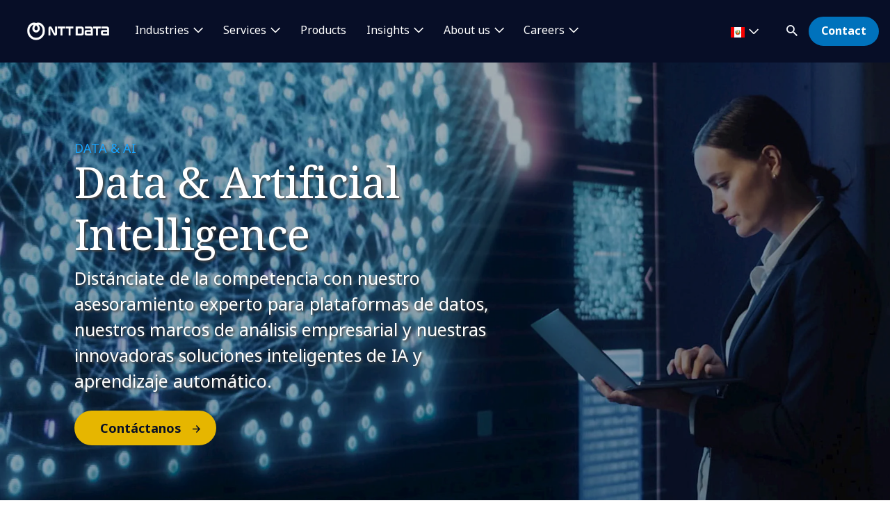

--- FILE ---
content_type: text/html; charset=utf-8
request_url: https://pe.nttdata.com/services/data-analytics
body_size: 22312
content:

<!DOCTYPE html>
<html lang="es-ES">
<head>
    

                        <!-- Google Tag Manager -->
                        <script nonce="dZChVr+NS2rRLfv9x/OX04DYcvU=" type="text/javascript">
                                    (function (w, d, s, l, i) {
                                    w[l] = w[l] || []; w[l].push({
                                        'gtm.start':
            new Date().getTime(),event:'gtm.js'});var f=d.getElementsByTagName(s)[0],
            j=d.createElement(s),dl=l!='dataLayer'?'&l='+l:'';j.async=true;j.src=
            'https://www.googletagmanager.com/gtm.js?id='+i+dl;f.parentNode.insertBefore(j,f);
            })(window,document,'script','dataLayer','GTM-NBZC6RZ');</script>
                        <!-- End Google Tag Manager -->



<link rel="alternate" href="https://services.global.ntt/en-us/services-and-products/data-and-ai" hreflang="en-AU" />
<link rel="alternate" href="https://services.global.ntt/en-us/services-and-products/data-and-ai" hreflang="en-BD" />
<link rel="alternate" href="https://services.global.ntt/en-us/services-and-products/data-and-ai" hreflang="en-HR" />
<link rel="alternate" href="https://services.global.ntt/en-us/services-and-products/data-and-ai" hreflang="en-CZ" />
<link rel="alternate" href="https://services.global.ntt/en-us/services-and-products/data-and-ai" hreflang="en-DK" />
<link rel="alternate" href="https://services.global.ntt/en-us/services-and-products/data-and-ai" hreflang="en-HU" />
<link rel="alternate" href="https://services.global.ntt/en-us/services-and-products/data-and-ai" hreflang="en-IN" />
<link rel="alternate" href="https://services.global.ntt/en-us/services-and-products/data-and-ai" hreflang="en-ID" />
<link rel="alternate" href="https://services.global.ntt/en-us/services-and-products/data-and-ai" hreflang="en-LU" />
<link rel="alternate" href="https://services.global.ntt/en-us/services-and-products/data-and-ai" hreflang="en-MY" />
<link rel="alternate" href="https://services.global.ntt/en-us/services-and-products/data-and-ai" hreflang="en-MM" />
<link rel="alternate" href="https://services.global.ntt/en-us/services-and-products/data-and-ai" hreflang="en-NL" />
<link rel="alternate" href="https://services.global.ntt/en-us/services-and-products/data-and-ai" hreflang="en-PK" />
<link rel="alternate" href="https://services.global.ntt/en-us/services-and-products/data-and-ai" hreflang="en-PH" />
<link rel="alternate" href="https://services.global.ntt/en-us/services-and-products/data-and-ai" hreflang="en-PL" />
<link rel="alternate" href="https://services.global.ntt/en-us/services-and-products/data-and-ai" hreflang="en-QA" />
<link rel="alternate" href="https://services.global.ntt/en-us/services-and-products/data-and-ai" hreflang="en-RS" />
<link rel="alternate" href="https://services.global.ntt/en-us/services-and-products/data-and-ai" hreflang="en-SG" />
<link rel="alternate" href="https://services.global.ntt/en-us/services-and-products/data-and-ai" hreflang="en-SK" />
<link rel="alternate" href="https://services.global.ntt/en-us/services-and-products/data-and-ai" hreflang="en-ZA" />
<link rel="alternate" href="https://services.global.ntt/en-us/services-and-products/data-and-ai" hreflang="en-TH" />
<link rel="alternate" href="https://services.global.ntt/en-us/services-and-products/data-and-ai" hreflang="en-AE" />
<link rel="alternate" href="https://services.global.ntt/en-us/services-and-products/data-and-ai" hreflang="en-UG" />
<link rel="alternate" href="https://services.global.ntt/en-us/services-and-products/data-and-ai" hreflang="en-VN" />
<link rel="alternate" href="https://fr.nttdata.com/services/data-artificial-intelligence" hreflang="fr-FR" />
<link rel="alternate" href="https://services.global.ntt/en-us/services-and-products/data-and-ai" hreflang="uk-UA" />
<link rel="alternate" href="https://uk.nttdata.com/services/data-intelligence-consultancy" hreflang="en-IE" />
<link rel="alternate" href="https://uk.nttdata.com/services/data-intelligence-consultancy" hreflang="en-TR" />
<link rel="alternate" href="https://uk.nttdata.com/services/data-intelligence-consultancy" hreflang="en-GB" />
<link rel="alternate" href="https://it.nttdata.com/services/analytics/data-intelligence" hreflang="it-IT" />
<link rel="alternate" href="https://benelux.nttdata.com/services/data-analytics" hreflang="en-BE" />
<link rel="alternate" href="https://gr.nttdata.com/services/data-analytics" hreflang="en-GR" />
<link rel="alternate" href="https://mar.nttdata.com/services/data-analytics" hreflang="en-MA" />
<link rel="alternate" href="https://ar.nttdata.com/services/data-analytics" hreflang="es-AR" />
<link rel="alternate" href="https://cl.nttdata.com/services/data-analytics" hreflang="es-CL" />
<link rel="alternate" href="https://co.nttdata.com/services/data-analytics" hreflang="es-CO" />
<link rel="alternate" href="https://ec.nttdata.com/services/data-analytics" hreflang="es-EC" />
<link rel="alternate" href="https://mexico.nttdata.com/services/data-analytics" hreflang="es-MX" />
<link rel="alternate" href="https://pe.nttdata.com/services/data-analytics" hreflang="es-PE" />
<link rel="alternate" href="https://es.nttdata.com/services/data-analytics" hreflang="es-ES" />
<link rel="alternate" href="https://uy.nttdata.com/services/data-analytics" hreflang="es-UY" />
<link rel="alternate" href="https://br.nttdata.com/services/data-analytics" hreflang="pt-BR" />
<link rel="alternate" href="https://pt.nttdata.com/services/data-analytics" hreflang="pt-PT" />
<link rel="alternate" href="https://at.nttdata.com/services/data-and-intelligence" hreflang="de-AT" />
<link rel="alternate" href="https://de.nttdata.com/services/data-and-intelligence" hreflang="de-DE" />
<link rel="alternate" href="https://ch.nttdata.com/services/data-and-intelligence" hreflang="de-CH" />
<link rel="alternate" href="https://ro.nttdata.com/services/data-and-intelligence" hreflang="en-RO" />
<link rel="alternate" href="https://us.nttdata.com/en/services/data-and-artificial-intelligence" hreflang="en-US"  />
<link rel="alternate" href="https://ca.nttdata.com/en/services/data-and-artificial-intelligence" hreflang="en-CA" />
<link rel="alternate" href="https://ca.nttdata.com/fr/services/data-and-artificial-intelligence" hreflang="fr-CA" />
<link rel="alternate" href="https://www.nttdata.com/jp/ja/services/data-and-intelligence/" hreflang="ja-JP" />
<link rel="alternate" href="https://www.nttdata.com.cn/services" hreflang="zh-CN" />
<link rel="alternate" href="https://www.nttdata.com/global/en/services/data-and-intelligence" hreflang="x-default" />

    <meta charset="utf-8">
    <meta http-equiv="X-UA-Compatible" content="IE=edge,chrome=1">
    <meta name="viewport" content="width=device-width, initial-scale=1.0">
    <meta http-equiv="Content-Type" content="text/html; charset=utf-8" />


            <script type="text/javascript" nonce="dZChVr+NS2rRLfv9x/OX04DYcvU=" src="/dist/highlightjs/highlight.min.js"></script>
            <script type="text/javascript" nonce="dZChVr+NS2rRLfv9x/OX04DYcvU=" src="/dist/highlightjs/go.min.js"></script>
        <link rel="stylesheet" href="/dist/highlightjs/default.min.css">

    <script type="text/javascript" nonce="dZChVr+NS2rRLfv9x/OX04DYcvU=" src="/dist/js/main.js?ver=90"></script>
    <script type="text/javascript" nonce="dZChVr+NS2rRLfv9x/OX04DYcvU=" src="/dist/js/jquery.responsImg.min.js"></script>
    <script type="text/javascript" src="/bundles/emea.js?v=3rVy6L8nRf-_SsJ2E5Kjb9pTIvRsqj-uv3CNisSbLYM1" nonce="dZChVr+NS2rRLfv9x/OX04DYcvU="></script>

    <link rel="stylesheet" href="/dist/css/style.css?ver=90">
    <link rel="stylesheet" href="/dist/css/emea.css?ver=90">
    <link rel="stylesheet" href="/dist/css/newCountry-selector.css">
    <link rel="stylesheet" href="/dist/css/font-awesome.min.css">




    <recaptcha data-sitekey="6LdT2BMmAAAAAP0R5BhzMlhsuYozYQ0TIsx2sYmE"></recaptcha>
    

    <title>Servicios de Data &amp; Artificial Intelligence | NTT DATA</title>
    <meta name="description" content="Dist&#225;nciate de la competencia con nuestro asesoramiento experto para plataformas de datos, marcos de an&#225;lisis empresarial y soluciones inteligentes de IA." />
    <meta property="og:title" content="Data &amp; Artificial Intelligence | NTT DATA" />
<meta property="og:url" content="https://pe.nttdata.com/services/data-analytics" />
    <meta property="og:description" content="Dist&#225;nciate de la competencia con nuestro asesoramiento experto para plataformas de datos, nuestros marcos de an&#225;lisis empresarial y nuestras innovadoras soluciones inteligentes de IA y aprendizaje autom&#225;tico." />
    <meta property="og:image" content="https://mc-8afc6902-e56c-432c-8c3f-3991-cdn-endpoint.azureedge.net/-/media/project/emea/shared/services/data-intelligence.jpg?extension=webp&amp;cx=0.5&amp;cy=0.5&amp;cw=1200&amp;ch=630&amp;hash=5391F301B39B177F6F2EBACC9A087839" />
<meta property="og:locale" content="es-ES" />
    <meta name="twitter:title" content="Data &amp; Artificial Intelligence" />
    <meta name="twitter:description" content="Dist&#225;nciate de la competencia con nuestro asesoramiento experto para plataformas de datos, marcos de an&#225;lisis empresarial y soluciones inteligentes de IA." />
    <meta name="twitter:image" content="https://mc-8afc6902-e56c-432c-8c3f-3991-cdn-endpoint.azureedge.net/-/media/project/emea/shared/services/data-intelligence.jpg?extension=webp&amp;cx=0.5&amp;cy=0.5&amp;cw=280&amp;ch=150&amp;hash=365E9A79D675FBD5F0221FFA27EC58CD" />
<meta name="robots" content="index, follow">
<link rel="canonical" href="https://pe.nttdata.com/services/data-analytics" />










<script type="text/javascript" nonce="dZChVr+NS2rRLfv9x/OX04DYcvU=">
    $(() => {
        EMEAL.EVENTS.trackWebsiteLang('es');
        
    })
</script>
<script type="application/ld+json" nonce="dZChVr+NS2rRLfv9x/OX04DYcvU=">
{
  "@context": "https://schema.org",
  "@type": "WebPage",
  "name": "Servicios de Data & Artificial Intelligence",
  "description": "Distánciate de la competencia con nuestro asesoramiento experto para plataformas de datos, marcos de análisis empresarial y soluciones inteligentes de IA.",
  "url": "https://pe.nttdata.com/services/data-analytics",
  "publisher": {
    "@context": "https://schema.org",
    "@type": "Organization",
    "name": "NTT DATA",
    "url": "https://pe.nttdata.com/",
    "logo": {
      "@type": "ImageObject",
      "url": "https://mc-8afc6902-e56c-432c-8c3f-3991-cdn-endpoint.azureedge.net/-/media/project/emea/shared/global-logo/globallogo_nttdata_blue_resized.png?extension=webp"
    }
  }
}
</script>
</head>
<body class="default-device bodyclass">
    
            <!-- Google Tag Manager (noscript) -->
            <noscript>
                <iframe src="https://www.googletagmanager.com/ns.html?id=GTM-NBZC6RZ" height="0" width="0" style="display:none;visibility:hidden"></iframe>
            </noscript>
            <!--End Google Tag Manager (noscript) -->

<div id="top"></div>
<a href="#main" class="skip">Skip to main content</a>
<div class="navbar-closer hidden" data-bs-dismiss="offcanvas" data-bs-target="#navbarLevel0Collapse" aria-label="Close"></div>
<nav class="navbar navbar-expand-xl">
    <div class="nav-wrapper d-flex justify-content-between">
            <a href="/" aria-label="NTT DATA logo">
                <img class="navbar-brand" src="https://mc-8afc6902-e56c-432c-8c3f-3991-cdn-endpoint.azureedge.net/-/media/project/emea/shared/global-logo/globallogo_nttdata_white_resized.png?extension=webp&amp;amp;hash=82AED889DCD1D6C0BA76C56A5F81B4C6" alt="NTT DATA logo" />
            </a>

            <div class="mobile-top-wrapper">
                    <ul class="navbar-list level-0-mobile">


    <li class="navbar-list-item navbar-list-item-image-only">
        <a href="javascript:void(0)" class="navbar-link navbar-link-image-only search" data-bs-toggle="offcanvas" data-bs-target="#collapseSearch" role="button" aria-controls="collapseSearch">
           <img src="/dist/img/icons/navbar/search.svg" alt="Search" class="navbar-link-icon" />
            <span class="sr-only">
                search
            </span>
        </a>
    </li>


    <li class="navbar-list-item navbar-list-item-image-only">
        <a id=btn-contact href="/contact-us" class="navbar-link navbar-link-image-only">
            <img src="/dist/img/icons/navbar/envelope.svg" alt="envelope" class="navbar-link-icon">
            <span class="sr-only">
                Contact
            </span>
        </a>
    </li>
                    </ul>
                <button class="navbar-toggler collapsed"
                        type="button"
                        data-bs-toggle="offcanvas"
                        data-bs-target="#navbarLevel0Collapse"
                        aria-controls="navbarLevel0Collapse"
                        aria-label="Toggle navigation">
                    <span class="navbar-toggler-icon">
                        <span class="navbar-toggler-bar"></span>
                        <span class="navbar-toggler-bar"></span>
                        <span class="navbar-toggler-bar"></span>
                    </span>
                </button>

   
            </div>


    </div>

    <div class="offcanvas offcanvas-end" id="navbarLevel0Collapse">

                <div class="navbar-left">
                    <ul class="navbar-list level-0">


<li class="navbar-list-item">
        <a href="/industries" class="navbar-link has-children collapsed" data-bs-toggle=collapse data-bs-target=#collapseLeft0 aria-controls=collapseLeft0 role=button aria-expanded=false onclick="EMEAL.EVENTS.trackNavbar(0,'industries')">
            Industries        </a>

    

    <div class="container-fluid">
        <div class="row">

            <div class="col-xl-12">
                <div class="collapse" id="collapseLeft0">

                        <div class="row">
                            <div class="col-xl-10">
                                <ul class="navbar-list level-1 mb-0">
                                    <li class="navbar-list-item">
                                        <a href="/industries" class="navbar-link is-overview">
                                            Industries
                                        </a>
                                    </li>
                                </ul>
                            </div>
                        </div>

                    <div class="row">
                            <div class=col-xl-3>
                                <ul class="navbar-list level-1 ">

                                        <li class="navbar-list-item">
                                                    <a href="/industries/automotive" class="navbar-link "  onclick="EMEAL.EVENTS.trackNavbar(1,'Automotive')">
                                                        Automotive
                                                    </a>
                                                <ul class="navbar-list level-2 collapse" id="collapseSubLeft-0-0-0">
                                                </ul>

                                        </li>
                                        <li class="navbar-list-item">
                                                    <a href="/industries/banking" class="navbar-link "  onclick="EMEAL.EVENTS.trackNavbar(1,'Banking and Financial services')">
                                                        Banking and Financial services
                                                    </a>
                                                <ul class="navbar-list level-2 collapse" id="collapseSubLeft-0-0-1">
                                                </ul>

                                        </li>
                                        <li class="navbar-list-item">
                                                    <a href="/industries/education-and-research" class="navbar-link "  onclick="EMEAL.EVENTS.trackNavbar(1,'Education and Research')">
                                                        Education and Research
                                                    </a>
                                                <ul class="navbar-list level-2 collapse" id="collapseSubLeft-0-0-2">
                                                </ul>

                                        </li>
                                        <li class="navbar-list-item">
                                                    <a href="/industries/energy" class="navbar-link "  onclick="EMEAL.EVENTS.trackNavbar(1,'Energy')">
                                                        Energy and Utilities
                                                    </a>
                                                <ul class="navbar-list level-2 collapse" id="collapseSubLeft-0-0-3">
                                                </ul>

                                        </li>

                                </ul>
                            </div>
                            <div class=col-xl-3>
                                <ul class="navbar-list level-1 ">

                                        <li class="navbar-list-item">
                                                    <a href="/industries/health" class="navbar-link "  onclick="EMEAL.EVENTS.trackNavbar(1,'Healthcare')">
                                                        Healthcare
                                                    </a>
                                                <ul class="navbar-list level-2 collapse" id="collapseSubLeft-0-1-0">
                                                </ul>

                                        </li>
                                        <li class="navbar-list-item">
                                                    <a href="/industries/insurance" class="navbar-link "  onclick="EMEAL.EVENTS.trackNavbar(1,'Insurance')">
                                                        Insurance
                                                    </a>
                                                <ul class="navbar-list level-2 collapse" id="collapseSubLeft-0-1-1">
                                                </ul>

                                        </li>
                                        <li class="navbar-list-item">
                                                    <a href="/industries/life-sciences-and-pharma" class="navbar-link "  onclick="EMEAL.EVENTS.trackNavbar(1,'Life Sciences and Pharma')">
                                                        Life Sciences and Pharma
                                                    </a>
                                                <ul class="navbar-list level-2 collapse" id="collapseSubLeft-0-1-2">
                                                </ul>

                                        </li>
                                        <li class="navbar-list-item">
                                                    <a href="/industries/manufacturing-consumer-goods" class="navbar-link "  onclick="EMEAL.EVENTS.trackNavbar(1,'Manufacturing and CPG')">
                                                        Manufacturing and CPG
                                                    </a>
                                                <ul class="navbar-list level-2 collapse" id="collapseSubLeft-0-1-3">
                                                </ul>

                                        </li>

                                </ul>
                            </div>
                            <div class=col-xl-3>
                                <ul class="navbar-list level-1 ">

                                        <li class="navbar-list-item">
                                                    <a href="/industries/public-sector" class="navbar-link "  onclick="EMEAL.EVENTS.trackNavbar(1,'Public Sector')">
                                                        Public Sector
                                                    </a>
                                                <ul class="navbar-list level-2 collapse" id="collapseSubLeft-0-2-0">
                                                </ul>

                                        </li>
                                        <li class="navbar-list-item">
                                                    <a href="/industries/retail" class="navbar-link "  onclick="EMEAL.EVENTS.trackNavbar(1,'Retail')">
                                                        Retail
                                                    </a>
                                                <ul class="navbar-list level-2 collapse" id="collapseSubLeft-0-2-1">
                                                </ul>

                                        </li>
                                        <li class="navbar-list-item">
                                                    <a href="/industries/telco-media-technology" class="navbar-link "  onclick="EMEAL.EVENTS.trackNavbar(1,'Telco, Media and Technology')">
                                                        Telco, Media and Technology
                                                    </a>
                                                <ul class="navbar-list level-2 collapse" id="collapseSubLeft-0-2-2">
                                                </ul>

                                        </li>
                                        <li class="navbar-list-item">
                                                    <a href="/industries/travel-transportation-logistics" class="navbar-link "  onclick="EMEAL.EVENTS.trackNavbar(1,'Travel, Transportation and Logistics')">
                                                        Travel, Transportation and Logistics
                                                    </a>
                                                <ul class="navbar-list level-2 collapse" id="collapseSubLeft-0-2-3">
                                                </ul>

                                        </li>

                                </ul>
                            </div>
                                            </div>
                </div>
            </div>
        </div>
    </div>


</li>

<li class="navbar-list-item">
        <a href="/services" class="navbar-link has-children collapsed" data-bs-toggle=collapse data-bs-target=#collapseLeft1 aria-controls=collapseLeft1 role=button aria-expanded=false onclick="EMEAL.EVENTS.trackNavbar(0,'Services')">
            Services        </a>

    

    <div class="container-fluid">
        <div class="row">

            <div class="col-xl-12">
                <div class="collapse" id="collapseLeft1">

                        <div class="row">
                            <div class="col-xl-10">
                                <ul class="navbar-list level-1 mb-0">
                                    <li class="navbar-list-item">
                                        <a href="/services" class="navbar-link is-overview">
                                            Services
                                        </a>
                                    </li>
                                </ul>
                            </div>
                        </div>

                    <div class="row">
                            <div class=col-xl-3>
                                <ul class="navbar-list level-1 ">

                                        <li class="navbar-list-item">
                                                    <a href="/services/application-services" class="navbar-link "  onclick="EMEAL.EVENTS.trackNavbar(1,'Application')">
                                                        Application Services
                                                    </a>
                                                <ul class="navbar-list level-2 collapse" id="collapseSubLeft-1-0-0">
                                                </ul>

                                        </li>
                                        <li class="navbar-list-item">
                                                    <a href="/services/bps" class="navbar-link "  onclick="EMEAL.EVENTS.trackNavbar(1,'BPO &amp; Digital Operations')">
                                                        Business Process Services
                                                    </a>
                                                <ul class="navbar-list level-2 collapse" id="collapseSubLeft-1-0-1">
                                                </ul>

                                        </li>
                                        <li class="navbar-list-item">
                                                    <a href="/services/cloud-it" class="navbar-link "  onclick="EMEAL.EVENTS.trackNavbar(1,'Cloud')">
                                                        Cloud
                                                    </a>
                                                <ul class="navbar-list level-2 collapse" id="collapseSubLeft-1-0-2">
                                                </ul>

                                        </li>
                                        <li class="navbar-list-item">
                                                    <a href="/services/business-technology" class="navbar-link "  onclick="EMEAL.EVENTS.trackNavbar(1,'Consulting')">
                                                        Consulting
                                                    </a>
                                                <ul class="navbar-list level-2 collapse" id="collapseSubLeft-1-0-3">
                                                </ul>

                                        </li>
                                        <li class="navbar-list-item">
                                                    <a href="/services/cx-design" class="navbar-link "  onclick="EMEAL.EVENTS.trackNavbar(1,'CX &amp; Design')">
                                                        CX and Digital Products
                                                    </a>
                                                <ul class="navbar-list level-2 collapse" id="collapseSubLeft-1-0-4">
                                                </ul>

                                        </li>

                                </ul>
                            </div>
                            <div class=col-xl-3>
                                <ul class="navbar-list level-1 ">

                                        <li class="navbar-list-item">
                                                    <a href="/services/cybersecurity" class="navbar-link "  onclick="EMEAL.EVENTS.trackNavbar(1,'Cybersecurity')">
                                                        Cybersecurity
                                                    </a>
                                                <ul class="navbar-list level-2 collapse" id="collapseSubLeft-1-1-0">
                                                </ul>

                                        </li>
                                        <li class="navbar-list-item">
                                                    <a href="/services/data-analytics" class="navbar-link "  onclick="EMEAL.EVENTS.trackNavbar(1,'Data &amp; Artificial Intelligence')">
                                                        Data &amp; Artificial Intelligence
                                                    </a>
                                                <ul class="navbar-list level-2 collapse" id="collapseSubLeft-1-1-1">
                                                </ul>

                                        </li>
                                        <li class="navbar-list-item">
                                                    <a href="/services/digital-workplace" class="navbar-link "  onclick="EMEAL.EVENTS.trackNavbar(1,'Digital Workplace')">
                                                        Digital Workplace
                                                    </a>
                                                <ul class="navbar-list level-2 collapse" id="collapseSubLeft-1-1-2">
                                                </ul>

                                        </li>
                                        <li class="navbar-list-item">
                                                    <a href="/services/emerging-technology" class="navbar-link "  onclick="EMEAL.EVENTS.trackNavbar(1,'Edge')">
                                                        Edge
                                                    </a>
                                                <ul class="navbar-list level-2 collapse" id="collapseSubLeft-1-1-3">
                                                </ul>

                                        </li>
                                        <li class="navbar-list-item">
                                                    <a href="/services/enterprise-application-platforms" class="navbar-link "  onclick="EMEAL.EVENTS.trackNavbar(1,'Enterprise Application Platforms')">
                                                        Enterprise Application Platforms
                                                    </a>
                                                <ul class="navbar-list level-2 collapse" id="collapseSubLeft-1-1-4">
                                                </ul>

                                        </li>

                                </ul>
                            </div>
                            <div class=col-xl-3>
                                <ul class="navbar-list level-1 ">

                                        <li class="navbar-list-item">
                                                    <a href="/services/generative-ai" class="navbar-link "  onclick="EMEAL.EVENTS.trackNavbar(1,'Generative AI')">
                                                        Generative AI
                                                    </a>
                                                <ul class="navbar-list level-2 collapse" id="collapseSubLeft-1-2-0">
                                                </ul>

                                        </li>
                                        <li class="navbar-list-item">
                                                    <a href="/services/global-data-centers" class="navbar-link "  onclick="EMEAL.EVENTS.trackNavbar(1,'Data Center Services')">
                                                        Global Data Centers
                                                    </a>
                                                <ul class="navbar-list level-2 collapse" id="collapseSubLeft-1-2-1">
                                                </ul>

                                        </li>
                                        <li class="navbar-list-item">
                                                    <a href="/services/enterprise-networking" class="navbar-link "  onclick="EMEAL.EVENTS.trackNavbar(1,'Enterprise Networking')">
                                                        Enterprise Networking
                                                    </a>
                                                <ul class="navbar-list level-2 collapse" id="collapseSubLeft-1-2-2">
                                                </ul>

                                        </li>
                                        <li class="navbar-list-item">
                                                    <a href="/services/sustainability-services" class="navbar-link "  onclick="EMEAL.EVENTS.trackNavbar(1,'sustainability-services')">
                                                        Sustainability Services
                                                    </a>
                                                <ul class="navbar-list level-2 collapse" id="collapseSubLeft-1-2-3">
                                                </ul>

                                        </li>
                                        <li class="navbar-list-item">
                                                    <a href="/services/infrastructure-solutions" class="navbar-link "  onclick="EMEAL.EVENTS.trackNavbar(1,'Infrastructure Solutions')">
                                                        Infrastructure Solutions
                                                    </a>
                                                <ul class="navbar-list level-2 collapse" id="collapseSubLeft-1-2-4">
                                                </ul>

                                        </li>

                                </ul>
                            </div>
                                                    <div class="col-xl-3 featured-col">
                                <img src="https://mc-8afc6902-e56c-432c-8c3f-3991-cdn-endpoint.azureedge.net/-/media/project/emea/shared/landings/agenticai/agentic-ai-hero.jpg?extension=webp&amp;cx=0.5&amp;cy=0.5&amp;cw=450&amp;ch=250&amp;hash=2BE91AFEAEB1842B0832A4CBF62920E5" alt="Agentic AI" />
                                <p class="is-heading">Acelera tus resultados con Agentic AI</p>
                                <p>Optimiza r&#225;pidamente tu empresa con el ecosistema Smart AI Agent™ de NTT DATA</p>
                                <p>
                                    <a href="/landings/agentic-ai">Leer m&#225;s</a>
                                </p>
                            </div>
                    </div>
                </div>
            </div>
        </div>
    </div>


</li>

<li class="navbar-list-item">
        <a href="/services/solutions/syntphony" class="navbar-link "  onclick="EMEAL.EVENTS.trackNavbar(0,'Products')">
            Products        </a>

    
</li>

<li class="navbar-list-item">
        <a href="/all-insights" class="navbar-link has-children collapsed" data-bs-toggle=collapse data-bs-target=#collapseLeft3 aria-controls=collapseLeft3 role=button aria-expanded=false onclick="EMEAL.EVENTS.trackNavbar(0,'Insights')">
            Insights        </a>

    

    <div class="container-fluid">
        <div class="row">

            <div class="col-xl-12">
                <div class="collapse" id="collapseLeft3">

                        <div class="row">
                            <div class="col-xl-10">
                                <ul class="navbar-list level-1 mb-0">
                                    <li class="navbar-list-item">
                                        <a href="/all-insights" class="navbar-link is-overview">
                                            All insights
                                        </a>
                                    </li>
                                </ul>
                            </div>
                        </div>

                    <div class="row">
                            <div class=col-xl-3>
                                <ul class="navbar-list level-1 ">

                                        <li class="navbar-list-item">
                                                    <span class="navbar-link has-children collapsed" data-bs-toggle=collapse data-bs-target=#collapseSubLeft-3-0-0 aria-controls=collapseSubLeft-3-0-0 role=button aria-expanded=false>
                                                        By type
                                                    </span>
                                                <ul class="navbar-list level-2 collapse" id="collapseSubLeft-3-0-0">


    <li class="navbar-list-item">
        <a href="https://pe.nttdata.com/all-insights?ct=Blog" class="navbar-link "  onclick="EMEAL.EVENTS.trackNavbar(2,'Blog Posts')">Blog Posts</a>
    </li>


    <li class="navbar-list-item">
        <a href="https://pe.nttdata.com/all-insights?ct=Report" class="navbar-link "  onclick="EMEAL.EVENTS.trackNavbar(2,'Reports')">Reports</a>
    </li>


    <li class="navbar-list-item">
        <a href="/news" class="navbar-link "  onclick="EMEAL.EVENTS.trackNavbar(2,'Newsroom')">Newsroom</a>
    </li>


    <li class="navbar-list-item">
        <a href="/case-studies" class="navbar-link "  onclick="EMEAL.EVENTS.trackNavbar(2,'Case Studies')">Case Studies</a>
    </li>


    <li class="navbar-list-item">
        <a href="/estudios" class="navbar-link "  onclick="EMEAL.EVENTS.trackNavbar(2,'Estudios')">Estudios</a>
    </li>


    <li class="navbar-list-item">
        <a href="/whitepapers" class="navbar-link "  onclick="EMEAL.EVENTS.trackNavbar(2,'Whitepapers')">Whitepapers</a>
    </li>
                                                </ul>

                                        </li>

                                </ul>
                            </div>
                            <div class=col-xl-3>
                                <ul class="navbar-list level-1 ">

                                        <li class="navbar-list-item">
                                                    <span class="navbar-link has-children collapsed" data-bs-toggle=collapse data-bs-target=#collapseSubLeft-3-1-0 aria-controls=collapseSubLeft-3-1-0 role=button aria-expanded=false>
                                                        By topic
                                                    </span>
                                                <ul class="navbar-list level-2 collapse" id="collapseSubLeft-3-1-0">


    <li class="navbar-list-item">
        <a href="/insights/revista-radar" class="navbar-link "  onclick="EMEAL.EVENTS.trackNavbar(2,'Miner&#237;a del Futuro')">Revista radar</a>
    </li>
                                                </ul>

                                        </li>

                                </ul>
                            </div>
                                                    <div class="col-xl-3 featured-col">
                                <img src="https://mc-8afc6902-e56c-432c-8c3f-3991-cdn-endpoint.azureedge.net/-/media/project/emea/shared/ibiol/report/header-mineria.jpeg?extension=webp&amp;cx=0.77&amp;cy=0.37&amp;cw=450&amp;ch=250&amp;hash=ABF87868EB631BF9829D426119722A29" alt="Mining professional" />
                                <p class="is-heading">Autonom&#237;a en el negocio minero en Am&#233;rica Latina 2025</p>
                                <p>Liderazgo, talento y sostenibilidad en la nueva era operativa</p>
                                <p>
                                    <a href="https://pe.nttdata.com/insights/studies/autonomous-mining-in-latin-america-2025">Leer m&#225;s</a>
                                </p>
                            </div>
                    </div>
                </div>
            </div>
        </div>
    </div>


</li>

<li class="navbar-list-item">
        <a href="/about-us" class="navbar-link has-children collapsed" data-bs-toggle=collapse data-bs-target=#collapseLeft4 aria-controls=collapseLeft4 role=button aria-expanded=false onclick="EMEAL.EVENTS.trackNavbar(0,'About us')">
            About us        </a>

    

    <div class="container-fluid">
        <div class="row">

            <div class="col-xl-12">
                <div class="collapse" id="collapseLeft4">

                        <div class="row">
                            <div class="col-xl-10">
                                <ul class="navbar-list level-1 mb-0">
                                    <li class="navbar-list-item">
                                        <a href="/about-us" class="navbar-link is-overview">
                                            About us
                                        </a>
                                    </li>
                                </ul>
                            </div>
                        </div>

                    <div class="row">
                            <div class=col-xl-3>
                                <ul class="navbar-list level-1 ">

                                        <li class="navbar-list-item">
                                                    <span class="navbar-link has-children collapsed" data-bs-toggle=collapse data-bs-target=#collapseSubLeft-4-0-0 aria-controls=collapseSubLeft-4-0-0 role=button aria-expanded=false>
                                                        Who we are
                                                    </span>
                                                <ul class="navbar-list level-2 collapse" id="collapseSubLeft-4-0-0">


    <li class="navbar-list-item">
        <a href="/leadership" class="navbar-link "  onclick="EMEAL.EVENTS.trackNavbar(2,'Leadership')">Leadership</a>
    </li>


    <li class="navbar-list-item">
        <a href="/about-us/ignite-tomorrow-today" class="navbar-link "  onclick="EMEAL.EVENTS.trackNavbar(2,'ignite-tomorrow-today')">Ignite tomorrow, today</a>
    </li>


    <li class="navbar-list-item">
        <a href="/alliances" class="navbar-link "  onclick="EMEAL.EVENTS.trackNavbar(2,'Partnerships')">Partnerships</a>
    </li>
                                                </ul>

                                        </li>

                                </ul>
                            </div>
                            <div class=col-xl-3>
                                <ul class="navbar-list level-1 ">

                                        <li class="navbar-list-item">
                                                    <span class="navbar-link has-children collapsed" data-bs-toggle=collapse data-bs-target=#collapseSubLeft-4-1-0 aria-controls=collapseSubLeft-4-1-0 role=button aria-expanded=false>
                                                        NTT DATA in action
                                                    </span>
                                                <ul class="navbar-list level-2 collapse" id="collapseSubLeft-4-1-0">


    <li class="navbar-list-item">
        <a href="/about-us/events" class="navbar-link "  onclick="EMEAL.EVENTS.trackNavbar(2,'events')">Events</a>
    </li>


    <li class="navbar-list-item">
        <a href="/news" class="navbar-link "  onclick="EMEAL.EVENTS.trackNavbar(2,'news')">News</a>
    </li>


    <li class="navbar-list-item">
        <a href="/about-us/innovation" class="navbar-link "  onclick="EMEAL.EVENTS.trackNavbar(2,'Innovation')">Innovation</a>
    </li>


    <li class="navbar-list-item">
        <a href="/about-us/sport-sponsorships" class="navbar-link "  onclick="EMEAL.EVENTS.trackNavbar(2,'Sport Sponsorships')">Sport Sponsorships</a>
    </li>
                                                </ul>

                                        </li>

                                </ul>
                            </div>
                            <div class=col-xl-3>
                                <ul class="navbar-list level-1 ">

                                        <li class="navbar-list-item">
                                                    <span class="navbar-link has-children collapsed" data-bs-toggle=collapse data-bs-target=#collapseSubLeft-4-2-0 aria-controls=collapseSubLeft-4-2-0 role=button aria-expanded=false>
                                                        Our commitments
                                                    </span>
                                                <ul class="navbar-list level-2 collapse" id="collapseSubLeft-4-2-0">


    <li class="navbar-list-item">
        <a href="/about-us/sustainability-esg" class="navbar-link "  onclick="EMEAL.EVENTS.trackNavbar(2,'Sustainability and ESG')">Sustainability &amp; ESG</a>
    </li>


    <li class="navbar-list-item">
        <a href="https://www.nttdatafoundation.com/es" class="navbar-link is-external" target=_blank onclick="EMEAL.EVENTS.trackNavbar(2,'NTT DATA FOUNDATION')">NTT DATA Foundation</a>
    </li>
                                                </ul>

                                        </li>

                                </ul>
                            </div>
                                                    <div class="col-xl-3 featured-col">
                                <img src="https://mc-8afc6902-e56c-432c-8c3f-3991-cdn-endpoint.azureedge.net/-/media/project/emea/shared/ibiol/esg-report-2025/portada-cielo.png?extension=webp&amp;cx=0.5&amp;cy=0.5&amp;cw=450&amp;ch=250&amp;hash=7D0BFDDA1B74B4479C4828236406559F" alt="Portada" />
                                <p class="is-heading">Informe de Sostenibilidad</p>
                                <p>Estado de informaci&#243;n No Financiera 24/25</p>
                                <p>
                                    <a href="/landings/esg-sustainability-report">Lee m&#225;s</a>
                                </p>
                            </div>
                    </div>
                </div>
            </div>
        </div>
    </div>


</li>

<li class="navbar-list-item">
        <a href="https://careers.emeal.nttdata.com/s/careers?language=es" class="navbar-link has-children collapsed is-external" data-bs-toggle=collapse data-bs-target=#collapseLeft5 aria-controls=collapseLeft5 role=button aria-expanded=false target=_blank onclick="EMEAL.EVENTS.trackNavbar(0,'Careers')">
            Careers        </a>

    

    <div class="container-fluid">
        <div class="row">

            <div class="col-xl-12">
                <div class="collapse" id="collapseLeft5">

                        <div class="row">
                            <div class="col-xl-10">
                                <ul class="navbar-list level-1 mb-0">
                                    <li class="navbar-list-item">
                                        <a href="https://careers.emeal.nttdata.com/s/careers?language=es" class="navbar-link is-overview">
                                            Careers
                                        </a>
                                    </li>
                                </ul>
                            </div>
                        </div>

                    <div class="row">
                            <div class=col-xl-3>
                                <ul class="navbar-list level-1 ">

                                        <li class="navbar-list-item">
                                                    <a href="https://careers.emeal.nttdata.com/s/careers?language=es&amp;_gl=1*12inpay*_gcl_au*MTEyMDY5NDY4Mi4xNzE5NTg1MDI1" class="navbar-link is-external" target=_blank onclick="EMEAL.EVENTS.trackNavbar(1,'What we offer you')">
                                                        What we offer you
                                                    </a>
                                                <ul class="navbar-list level-2 collapse" id="collapseSubLeft-5-0-0">
                                                </ul>

                                        </li>

                                </ul>
                            </div>
                            <div class=col-xl-3>
                                <ul class="navbar-list level-1 ">

                                        <li class="navbar-list-item">
                                                    <a href="https://careers.emeal.nttdata.com/s/jobs?language=es&amp;pcountry=Peru" class="navbar-link is-external" target=_blank onclick="EMEAL.EVENTS.trackNavbar(1,'Job opportunities')">
                                                        Job opportunities
                                                    </a>
                                                <ul class="navbar-list level-2 collapse" id="collapseSubLeft-5-1-0">
                                                </ul>

                                        </li>

                                </ul>
                            </div>
                                            </div>
                </div>
            </div>
        </div>
    </div>


</li>                    </ul>
                </div>
            <div class="navbar-right">

<li class="navbar-list-item navbar-list-item-image-only mob-d-none country-selector" data-bs-toggle="modal" data-bs-target="#countrySelectorModal">
    <button class="countryDetail navbar-link">
        <img src="" alt="">
        <span class="countryname"></span>
        <span class="country_SelectLanguage"></span>
    </button>
</li>
                <ul class="navbar-list level-0">


    <li class="navbar-list-item">
        <a href="javascript:void(0)" class="navbar-link has-icon text-hidden has-children search collapsed d-none d-xl-block" data-bs-toggle="offcanvas" data-bs-target="#collapseSearch" role="button"
           aria-expanded="false" aria-controls="collapseSearch">

            <img class="navbar-link-icon" src="/dist/img/icons/navbar/search.svg" alt="Search"
                 aria-hidden="true"><span class="navbar-link-text">Search</span>
        </a>
        
    </li>


    <li class="navbar-list-item">
        <a id=btn-contact href="/contact-us" class="navbar-link btn btn-primary" target="" onclick="EMEAL.EVENTS.trackNavbar(0,'contact_us')">Contact</a>
    </li>
                </ul>
            </div>

    </div>



<div class="modal country-selector-modal fade" id="countrySelectorModal" tabindex="0" aria-labelledby="countrySelectorModalLabel" aria-hidden="true">
    <div class="modal-dialog">
        <div class="modal-content country-selector-modal-content">
            <div class="container-fluid">
                <div class="row">
                    <div class="col-sm-12">
                        <div class="new_countrySelect-container">
                            <div class="new_countrySelect-header">
                                <span id="display_title_CountrySelector"></span>
                                <span class="mob-d-none" id="closeHeader_CountrySelector" data-bs-toggle="modal" data-bs-target="#countrySelectorModal" data-bs-dismiss="modal"><i class="fa-solid fa-xmark"></i></span>
                            </div>
                            <div class="new_countrySelect-CurrentLabel" id="new_countrySelect-CurrentLabel"></div>
                            <div class="new_countrySelect-inputArea">
                                <label for="inputCountry" id="display_label_CountrySelector"></label>
                                <div class="new_countrySelector_Inputcntr">
                                    <input type="text" id="inputCountry" onkeyup="countryFilterFunc(this.value)" autocomplete="off" />
                                    <span id="country_search" class="country_search"><i class="fa-solid fa-magnifying-glass"></i></span>
                                    <span id="country_search_close" class="country_search_close" onclick="resetCountryList()"><i class="fa-solid fa-circle-xmark"></i></span>
                                </div>

                            </div>
                            <div class="new_countrySelect-suggestArea" id="new_countrySelectSuggestion"></div>
                            <div class="new_countrySelect-notAvailable" id="new_countrySelectnotAvailable">
                            </div>
                        </div>
                    </div>
                </div>
            </div>
        </div>
    </div>
    <input type="hidden" id="cs-targetHostname" value="pe.nttdata.com" />
    <input type="hidden" id="cs-virtualFolder" value="/" />
    <input type="hidden" id="cs-language" value="es-ES" />
</div>
    

</nav>

<div class="offcanvas offcanvas-top is-search" id="collapseSearch">
    <div class="search-wrapper py-5">
        <form class="search search-input-js-component" action="/search">
                    <div class="input-group">
            <input type="search" class="form-control" placeholder="&#191;Qu&#233; est&#225;s buscando?" aria-label="aria-label"
                   name="keyword" data-searchInputItemId="{678FD51D-9890-454D-B1CE-5D111805B93D}" data-autocomplete="1">
            <div class="input-group-appendx">
                <button type="submit"
                        class="btn btn-secondary ">
                    Search
                    <div class="cta-search">
    <div class="icon">
        <svg aria-hidden="true" xmlns="http://www.w3.org/2000/svg" viewBox="0 0 16 16"><path d="M11.435 10.063h-.723l-.256-.247a5.92 5.92 0 001.437-3.87 5.946 5.946 0 10-5.947 5.947 5.92 5.92 0 003.87-1.437l.247.256v.723L14.637 16 16 14.637l-4.565-4.574zm-5.489 0A4.111 4.111 0 011.83 5.946 4.111 4.111 0 015.946 1.83a4.111 4.111 0 014.117 4.116 4.111 4.111 0 01-4.117 4.117z" fill="#141414" fill-rule="evenodd" /></svg>
    </div>
</div>

                </button>
            </div>

        </div>
        <div class="tt-menu">

        </div>



        </form>
    </div>
</div>
            <div class="jumbotron jumbotron-fluid has-background  "
             style="background-image: url('https://mc-8afc6902-e56c-432c-8c3f-3991-cdn-endpoint.azureedge.net/-/media/project/emea/shared/services/data-intelligence.jpg?extension=webp&amp;cx=0.5&amp;cy=0.5&amp;cw=2000&amp;ch=1124&amp;hash=838857867FFBA8475815814A3165CE79') ">
            <div class="overlay"></div>
            <div class="container-fluid hero-content">
                <div class="row">
                    <div class="col-md-7">
                            <p class="tag is-large">Data &amp; AI</p>
                        <h1 class="">Data &amp; Artificial Intelligence</h1>
                        <p class="is-x-large">Dist&#225;nciate de la competencia con nuestro asesoramiento experto para plataformas de datos, nuestros marcos de an&#225;lisis empresarial y nuestras innovadoras soluciones inteligentes de IA y aprendizaje autom&#225;tico.</p>
    <a  href="/contact-us" class="btn btn-secondary "  >
        Cont&#225;ctanos
<div class="cta--arrow">
    <div class="icon">
        <svg aria-hidden="true" width="11px" height="11px" viewBox="0 0 11 11" version="1.1" xmlns="http://www.w3.org/2000/svg" xmlns:xlink="http://www.w3.org/1999/xlink">
            <g id="Symbols" stroke="none" stroke-width="1" fill="none" fill-rule="evenodd">
                <g class="arrow-group" transform="translate(-7.000000, -7.000000)">
                    <path d="M12.8824333,7 L18,12.5000197 L12.8824333,18 L11.8125183,16.8502914 L15.097,13.32 L7,13.3203142 L7,11.6788584 L15.097,11.678 L11.8125183,8.14970861 L12.8824333,7 Z"></path>
                </g>
            </g>
        </svg>

    </div>
</div>    </a>
                                            </div>
                </div>
            </div>


        </div>


<main id="main" class="">
                <section class="breadcrumbs ">
                <div class="container-fluid">
                            <nav aria-label="breadcrumb">
            <ol class="breadcrumb">
                    <li class="breadcrumb-item " >
                                    <a href="/services">Services</a>
                    </li>
                    <li class="breadcrumb-item active" aria-current=&quot;page&quot;>
Data &amp; Artificial Intelligence                    </li>
            </ol>
        </nav>

                </div>
            </section>
            <section class="text-image-half ">
                    <div class="container-fluid">
        <div class="text-image-half ">
            <div class="row">
                <div class="col-md-6 ">
                        <div class="wysiwyg-content">
            <h2>S&#225;cale ventaja a la competencia gracias a los datos</h2>

        <p>Sea cual sea tu sector, trabajar con nuestros expertos en datos e IA te ayudar&aacute; a simplificar los desaf&iacute;os m&aacute;s complejos y a obtener una ventaja competitiva gracias a los datos.
</p>
<p>
Utilizamos marcos de trabajo de eficacia demostrada, ponemos el foco en los resultados y aprovechamos las mejores tecnolog&iacute;as de datos e IA para proporcionarte informaci&oacute;n precisa y accesible que te ayude a alcanzar tus metas.</p>

    </div>

                </div>
                <div class="col-md-6 ">
        <figure class="figure">
            <img src="https://mc-8afc6902-e56c-432c-8c3f-3991-cdn-endpoint.azureedge.net/-/media/project/emea/shared/services/data-intelligence-1.jpg?extension=webp&amp;cx=0.5&amp;cy=0.5&amp;cw=1000&amp;ch=562&amp;hash=5EE5C1300798A46DAFF21599C1357E81" class="figure-img img-fluid" alt="Dos personas frente a una pantalla de computadora">
            <figcaption class="figure-caption"></figcaption>
        </figure>
                </div>
            </div>
        </div>
    </div>

            </section>  

        <section class=" cards-section ">
            <div class="container-fluid">
                <div class="section-title text-center">
                    <h2>Nuestros servicios</h2>
                        <p>Con nuestras soluciones, te ayudamos a desarrollar una estrategia de datos moderna y a implementar la IA generativa para que logres con rapidez un impacto notable en tu organizaci&#243;n.</p>
                </div>             
                        <div class="bg-image-cards-wrapper">
                <div class="row">
                        <div class="col-lg-4 col-md-6">
        <div class="card card-bg-image has-rounded-corner is-rounded-top-right  " style="background-image: url('https://mc-8afc6902-e56c-432c-8c3f-3991-cdn-endpoint.azureedge.net/-/media/project/emea/shared/services/data-and-ai/l3_1/1-hero-gettyimages-1148091150-1920x690.webp?extension=webp&amp;cx=0.46&amp;cy=0.48&amp;cw=1000&amp;ch=667&amp;hash=21E17DB0166872073CFCDDC258D674BE')">
            <div class="card-body">
                    <p class="tag" >Data &amp; AI</p>
                <a href="/services/data-analytics/data-ai-strategy-and-program" target="" class="stretched-link">
                    <h3 class="card-title h5">Estrategia y programas de datos/IA</h3>
                </a>
                <p class="card-text">Traza e implementa estrategias de datos e IA para facilitar la toma de decisiones e impulsar la innovaci&#243;n y el crecimiento.</p>
            </div>
            <div class="overlay"></div>
            <div class="card-footer">
<div class="cta--arrow">
    <div class="icon">
        <svg aria-hidden="true" width="11px" height="11px" viewBox="0 0 11 11" version="1.1" xmlns="http://www.w3.org/2000/svg" xmlns:xlink="http://www.w3.org/1999/xlink">
            <g id="Symbols" stroke="none" stroke-width="1" fill="none" fill-rule="evenodd">
                <g class="arrow-group" transform="translate(-7.000000, -7.000000)">
                    <path d="M12.8824333,7 L18,12.5000197 L12.8824333,18 L11.8125183,16.8502914 L15.097,13.32 L7,13.3203142 L7,11.6788584 L15.097,11.678 L11.8125183,8.14970861 L12.8824333,7 Z"></path>
                </g>
            </g>
        </svg>

    </div>
</div>

            </div>
        </div>
                        </div>
                        <div class="col-lg-4 col-md-6">
        <div class="card card-bg-image has-rounded-corner is-rounded-top-right  " style="background-image: url('https://mc-8afc6902-e56c-432c-8c3f-3991-cdn-endpoint.azureedge.net/-/media/project/emea/shared/services/data-and-ai/l3_2/hero-image-2024-08-29.jpeg?extension=webp&amp;cx=0.46&amp;cy=0.48&amp;cw=1000&amp;ch=667&amp;hash=32180D8FCA1BD9A5CBD3BEA53E8F03A4')">
            <div class="card-body">
                    <p class="tag" >Data &amp; AI</p>
                <a href="/services/data-analytics/data-governance-management" target="" class="stretched-link">
                    <h3 class="card-title h5">Gobierno y gesti&#243;n de datos</h3>
                </a>
                <p class="card-text">Integra y gestiona modelos operativos, pol&#237;ticas y procedimientos de datos que preserven la calidad, garanticen un uso responsable de los mismos y apoyen los objetivos empresariales.</p>
            </div>
            <div class="overlay"></div>
            <div class="card-footer">
<div class="cta--arrow">
    <div class="icon">
        <svg aria-hidden="true" width="11px" height="11px" viewBox="0 0 11 11" version="1.1" xmlns="http://www.w3.org/2000/svg" xmlns:xlink="http://www.w3.org/1999/xlink">
            <g id="Symbols" stroke="none" stroke-width="1" fill="none" fill-rule="evenodd">
                <g class="arrow-group" transform="translate(-7.000000, -7.000000)">
                    <path d="M12.8824333,7 L18,12.5000197 L12.8824333,18 L11.8125183,16.8502914 L15.097,13.32 L7,13.3203142 L7,11.6788584 L15.097,11.678 L11.8125183,8.14970861 L12.8824333,7 Z"></path>
                </g>
            </g>
        </svg>

    </div>
</div>

            </div>
        </div>
                        </div>
                        <div class="col-lg-4 col-md-6">
        <div class="card card-bg-image has-rounded-corner is-rounded-top-right  " style="background-image: url('https://mc-8afc6902-e56c-432c-8c3f-3991-cdn-endpoint.azureedge.net/-/media/project/emea/shared/services/data-and-ai/l3_3/hero-image-gettyimages-1278449336.jpg?extension=webp&amp;cx=0.46&amp;cy=0.48&amp;cw=1000&amp;ch=667&amp;hash=B5B4662A3690723BCE92C87AA27FC4E5')">
            <div class="card-body">
                    <p class="tag" >Data &amp; AI</p>
                <a href="/services/data-analytics/data-engineering-and-platforms" target="" class="stretched-link">
                    <h3 class="card-title h5">Plataformas e ingenier&#237;a de datos</h3>
                </a>
                <p class="card-text">Dise&#241;a e implementa plataformas modernas de datos que cubran las necesidades cambiantes de tu empresa, aprovechando nuestras habilidades tecnol&#243;gicas, nuestro conocimiento de la nube y nuestras asociaciones con proveedores de hiperescala.</p>
            </div>
            <div class="overlay"></div>
            <div class="card-footer">
<div class="cta--arrow">
    <div class="icon">
        <svg aria-hidden="true" width="11px" height="11px" viewBox="0 0 11 11" version="1.1" xmlns="http://www.w3.org/2000/svg" xmlns:xlink="http://www.w3.org/1999/xlink">
            <g id="Symbols" stroke="none" stroke-width="1" fill="none" fill-rule="evenodd">
                <g class="arrow-group" transform="translate(-7.000000, -7.000000)">
                    <path d="M12.8824333,7 L18,12.5000197 L12.8824333,18 L11.8125183,16.8502914 L15.097,13.32 L7,13.3203142 L7,11.6788584 L15.097,11.678 L11.8125183,8.14970861 L12.8824333,7 Z"></path>
                </g>
            </g>
        </svg>

    </div>
</div>

            </div>
        </div>
                        </div>
                        <div class="col-lg-4 col-md-6">
        <div class="card card-bg-image has-rounded-corner is-rounded-top-right  " style="background-image: url('https://mc-8afc6902-e56c-432c-8c3f-3991-cdn-endpoint.azureedge.net/-/media/project/emea/shared/services/data-and-ai/l3_4/1-hero-image---istock-171578443.jpg?extension=webp&amp;cx=0.46&amp;cy=0.48&amp;cw=1000&amp;ch=667&amp;hash=AC177F6B8CDD1FD39F7D2544CCF98423')">
            <div class="card-body">
                    <p class="tag" >Data &amp; AI</p>
                <a href="/services/data-analytics/data-visualization-and-business-decision" target="" class="stretched-link">
                    <h3 class="card-title h5">Visualizaci&#243;n de datos y decisiones empresariales</h3>
                </a>
                <p class="card-text">Organiza los datos sin procesar en cuadros de mando personalizados para mejorar los an&#225;lisis y la experiencia de los usuarios internos. Obt&#233;n informaci&#243;n &#250;til que permita tomar decisiones con rapidez y seguridad.</p>
            </div>
            <div class="overlay"></div>
            <div class="card-footer">
<div class="cta--arrow">
    <div class="icon">
        <svg aria-hidden="true" width="11px" height="11px" viewBox="0 0 11 11" version="1.1" xmlns="http://www.w3.org/2000/svg" xmlns:xlink="http://www.w3.org/1999/xlink">
            <g id="Symbols" stroke="none" stroke-width="1" fill="none" fill-rule="evenodd">
                <g class="arrow-group" transform="translate(-7.000000, -7.000000)">
                    <path d="M12.8824333,7 L18,12.5000197 L12.8824333,18 L11.8125183,16.8502914 L15.097,13.32 L7,13.3203142 L7,11.6788584 L15.097,11.678 L11.8125183,8.14970861 L12.8824333,7 Z"></path>
                </g>
            </g>
        </svg>

    </div>
</div>

            </div>
        </div>
                        </div>
                        <div class="col-lg-4 col-md-6">
        <div class="card card-bg-image has-rounded-corner is-rounded-top-right  " style="background-image: url('https://mc-8afc6902-e56c-432c-8c3f-3991-cdn-endpoint.azureedge.net/-/media/project/emea/shared/services/data-and-ai/l3_5/1-hero-image-gettyimages-1148091059.jpg?extension=webp&amp;cx=0.46&amp;cy=0.48&amp;cw=1000&amp;ch=667&amp;hash=EF0693BF88FDEE7A1B7408075FCAE356')">
            <div class="card-body">
                    <p class="tag" >Data &amp; AI</p>
                <a href="/services/data-analytics/ai-and-intelligent-solutions" target="" class="stretched-link">
                    <h3 class="card-title h5">IA y soluciones inteligentes</h3>
                </a>
                <p class="card-text">Crea, ejecuta y gestiona soluciones inteligentes, potenciadas con funciones de IA y aprendizaje autom&#225;tico, y dise&#241;adas para generar valor y ventajas competitivas en tu negocio.</p>
            </div>
            <div class="overlay"></div>
            <div class="card-footer">
<div class="cta--arrow">
    <div class="icon">
        <svg aria-hidden="true" width="11px" height="11px" viewBox="0 0 11 11" version="1.1" xmlns="http://www.w3.org/2000/svg" xmlns:xlink="http://www.w3.org/1999/xlink">
            <g id="Symbols" stroke="none" stroke-width="1" fill="none" fill-rule="evenodd">
                <g class="arrow-group" transform="translate(-7.000000, -7.000000)">
                    <path d="M12.8824333,7 L18,12.5000197 L12.8824333,18 L11.8125183,16.8502914 L15.097,13.32 L7,13.3203142 L7,11.6788584 L15.097,11.678 L11.8125183,8.14970861 L12.8824333,7 Z"></path>
                </g>
            </g>
        </svg>

    </div>
</div>

            </div>
        </div>
                        </div>
                        <div class="col-lg-4 col-md-6">
        <div class="card card-bg-image has-rounded-corner is-rounded-top-right  " style="background-image: url('https://mc-8afc6902-e56c-432c-8c3f-3991-cdn-endpoint.azureedge.net/-/media/project/emea/shared/services/generativeai/l3-1-genai-consulting/1-istock-1553012653.jpg?extension=webp&amp;cx=0.49&amp;cy=0.52&amp;cw=1000&amp;ch=667&amp;hash=8863D023FC833A488EDACB5C3DE4B107')">
            <div class="card-body">
                    <p class="tag" >GenAi</p>
                <a href="/services/generative-ai/genai-consulting" target="" class="stretched-link">
                    <h3 class="card-title h5">Consultor&#237;a de IA generativa</h3>
                </a>
                <p class="card-text">Explora las implicaciones estrat&#233;gicas, &#233;ticas y organizativas de la IA generativa. D&#233;jate asesorar por nuestro equipo de expertos en IA, ciencia de datos y estrategia empresarial para aprovechar todo el potencial de la IA generativa.</p>
            </div>
            <div class="overlay"></div>
            <div class="card-footer">
<div class="cta--arrow">
    <div class="icon">
        <svg aria-hidden="true" width="11px" height="11px" viewBox="0 0 11 11" version="1.1" xmlns="http://www.w3.org/2000/svg" xmlns:xlink="http://www.w3.org/1999/xlink">
            <g id="Symbols" stroke="none" stroke-width="1" fill="none" fill-rule="evenodd">
                <g class="arrow-group" transform="translate(-7.000000, -7.000000)">
                    <path d="M12.8824333,7 L18,12.5000197 L12.8824333,18 L11.8125183,16.8502914 L15.097,13.32 L7,13.3203142 L7,11.6788584 L15.097,11.678 L11.8125183,8.14970861 L12.8824333,7 Z"></path>
                </g>
            </g>
        </svg>

    </div>
</div>

            </div>
        </div>
                        </div>
                        <div class="col-lg-4 col-md-6">
        <div class="card card-bg-image has-rounded-corner is-rounded-top-right  " style="background-image: url('https://mc-8afc6902-e56c-432c-8c3f-3991-cdn-endpoint.azureedge.net/-/media/project/emea/shared/services/generativeai/l3-2-genai-platforms/1-istock-1266956447.jpg?extension=webp&amp;cx=0.49&amp;cy=0.52&amp;cw=1000&amp;ch=667&amp;hash=2A2E79179F30B342B79EBF0D8C1DCDFC')">
            <div class="card-body">
                    <p class="tag" >GenAi</p>
                <a href="/services/generative-ai/genai-platforms" target="" class="stretched-link">
                    <h3 class="card-title h5">Plataformas de IA generativa</h3>
                </a>
                <p class="card-text">Potencia tu negocio en una realidad impulsada por la IA generativa para crear y operar plataformas basadas en esta tecnolog&#237;a. Adem&#225;s, obt&#233;n una asistencia integral que aborda tanto los aspectos t&#233;cnicos como los operativos.</p>
            </div>
            <div class="overlay"></div>
            <div class="card-footer">
<div class="cta--arrow">
    <div class="icon">
        <svg aria-hidden="true" width="11px" height="11px" viewBox="0 0 11 11" version="1.1" xmlns="http://www.w3.org/2000/svg" xmlns:xlink="http://www.w3.org/1999/xlink">
            <g id="Symbols" stroke="none" stroke-width="1" fill="none" fill-rule="evenodd">
                <g class="arrow-group" transform="translate(-7.000000, -7.000000)">
                    <path d="M12.8824333,7 L18,12.5000197 L12.8824333,18 L11.8125183,16.8502914 L15.097,13.32 L7,13.3203142 L7,11.6788584 L15.097,11.678 L11.8125183,8.14970861 L12.8824333,7 Z"></path>
                </g>
            </g>
        </svg>

    </div>
</div>

            </div>
        </div>
                        </div>
                        <div class="col-lg-4 col-md-6">
        <div class="card card-bg-image has-rounded-corner is-rounded-top-right  " style="background-image: url('https://mc-8afc6902-e56c-432c-8c3f-3991-cdn-endpoint.azureedge.net/-/media/project/emea/shared/services/generativeai/l3-3-genai-industry-services/11istock-2081622089.jpg?extension=webp&amp;cx=0.49&amp;cy=0.52&amp;cw=1000&amp;ch=667&amp;hash=B0953B204F3A436A0890ADB0E3FE656C')">
            <div class="card-body">
                    <p class="tag" >GenAi</p>
                <a href="/services/generative-ai/genai-industry-services" target="" class="stretched-link">
                    <h3 class="card-title h5">Servicios sectoriales de IA generativa</h3>
                </a>
                <p class="card-text">Mejora tus operaciones empresariales e impulsa la innovaci&#243;n con soluciones de IA generativa especializadas y espec&#237;ficas para cada sector. Nuestro equipo cuenta con una amplia experiencia y profundos conocimientos del sector para crear soluciones verticales de IA generativa que respondan a necesidades operativas avanzadas.</p>
            </div>
            <div class="overlay"></div>
            <div class="card-footer">
<div class="cta--arrow">
    <div class="icon">
        <svg aria-hidden="true" width="11px" height="11px" viewBox="0 0 11 11" version="1.1" xmlns="http://www.w3.org/2000/svg" xmlns:xlink="http://www.w3.org/1999/xlink">
            <g id="Symbols" stroke="none" stroke-width="1" fill="none" fill-rule="evenodd">
                <g class="arrow-group" transform="translate(-7.000000, -7.000000)">
                    <path d="M12.8824333,7 L18,12.5000197 L12.8824333,18 L11.8125183,16.8502914 L15.097,13.32 L7,13.3203142 L7,11.6788584 L15.097,11.678 L11.8125183,8.14970861 L12.8824333,7 Z"></path>
                </g>
            </g>
        </svg>

    </div>
</div>

            </div>
        </div>
                        </div>
                        <div class="col-lg-4 col-md-6">
        <div class="card card-bg-image has-rounded-corner is-rounded-top-right  " style="background-image: url('https://mc-8afc6902-e56c-432c-8c3f-3991-cdn-endpoint.azureedge.net/-/media/project/emea/shared/services/generativeai/l3-4-genai-infrastructure-services/1-istock-1443440327.jpg?extension=webp&amp;cx=0.49&amp;cy=0.52&amp;cw=1000&amp;ch=667&amp;hash=6EA2D5EB134CCE28686E30B6840DBFAE')">
            <div class="card-body">
                    <p class="tag" >GenAi</p>
                <a href="/services/generative-ai/genai-infrastructure-services" target="" class="stretched-link">
                    <h3 class="card-title h5">Servicios de infraestructura de IA generativa</h3>
                </a>
                <p class="card-text">Acelera tus iniciativas de IA generativa con los servicios integrales de infraestructura que ofrece NTT DATA. Te ayudamos a construir, gestionar y optimizar entornos h&#237;bridos en la nube y locales con sofisticados ecosistemas de IA generativa.</p>
            </div>
            <div class="overlay"></div>
            <div class="card-footer">
<div class="cta--arrow">
    <div class="icon">
        <svg aria-hidden="true" width="11px" height="11px" viewBox="0 0 11 11" version="1.1" xmlns="http://www.w3.org/2000/svg" xmlns:xlink="http://www.w3.org/1999/xlink">
            <g id="Symbols" stroke="none" stroke-width="1" fill="none" fill-rule="evenodd">
                <g class="arrow-group" transform="translate(-7.000000, -7.000000)">
                    <path d="M12.8824333,7 L18,12.5000197 L12.8824333,18 L11.8125183,16.8502914 L15.097,13.32 L7,13.3203142 L7,11.6788584 L15.097,11.678 L11.8125183,8.14970861 L12.8824333,7 Z"></path>
                </g>
            </g>
        </svg>

    </div>
</div>

            </div>
        </div>
                        </div>
                        <div class="col-lg-4 col-md-6">
        <div class="card card-bg-image has-rounded-corner is-rounded-top-right  " style="background-image: url('https://mc-8afc6902-e56c-432c-8c3f-3991-cdn-endpoint.azureedge.net/-/media/project/emea/shared/services/generativeai/l3-5-genai-value-transformation/1-istock-1908717064.jpg?extension=webp&amp;cx=0.49&amp;cy=0.52&amp;cw=1000&amp;ch=667&amp;hash=F996E0A64DFA9CDD6B499D6B001B6520')">
            <div class="card-body">
                    <p class="tag" >GenAi</p>
                <a href="/services/generative-ai/genai-value-chain-transformation" target="" class="stretched-link">
                    <h3 class="card-title h5">Transformaci&#243;n de la cadena de valor con IA generativa</h3>
                </a>
                <p class="card-text">Identifica, implanta y mide el valor y el rendimiento de tus inversiones en IA generativa. Despliega soluciones de IA generativa para maximizar el valor, crear nuevas oportunidades y transformar las operaciones empresariales y las actividades auxiliares.</p>
            </div>
            <div class="overlay"></div>
            <div class="card-footer">
<div class="cta--arrow">
    <div class="icon">
        <svg aria-hidden="true" width="11px" height="11px" viewBox="0 0 11 11" version="1.1" xmlns="http://www.w3.org/2000/svg" xmlns:xlink="http://www.w3.org/1999/xlink">
            <g id="Symbols" stroke="none" stroke-width="1" fill="none" fill-rule="evenodd">
                <g class="arrow-group" transform="translate(-7.000000, -7.000000)">
                    <path d="M12.8824333,7 L18,12.5000197 L12.8824333,18 L11.8125183,16.8502914 L15.097,13.32 L7,13.3203142 L7,11.6788584 L15.097,11.678 L11.8125183,8.14970861 L12.8824333,7 Z"></path>
                </g>
            </g>
        </svg>

    </div>
</div>

            </div>
        </div>
                        </div>
                </div>
    </div>







            </div>
        </section>
        <section class="bg-primary-2 facts-section">
            <div class="container-fluid ">
                <div class="section-title text-center">
                    <h2>Nuestro impacto</h2>
                </div>
                                        <div class="stats bg-primary-2">
    <div class="text-stat">
        <div class="stat">10K+</div>
        <div class="desc">
                            <p class="is-small">especialistas en datos, an&#225;lisis e IA</p>
        </div>
    </div>

    <div class="text-stat">
        <div class="stat">7</div>
        <div class="desc">
                            <p class="is-small">centros globales de datos e innovaci&#243;n con IA</p>
        </div>
    </div>

    <div class="text-stat">
        <div class="stat">70+</div>
        <div class="desc">
                            <p class="is-small">centros de servicios en todo el mundo</p>
        </div>
    </div>

                        </div>

            </div>
            <div class="container-fluid ">
            </div>
        </section>

        <section class=" cards-section ">
            <div class="container-fluid">
                <div class="section-title text-center">
                    <h2>Nuestras Soluciones</h2>
                </div>             
                        <div class="bg-image-cards-wrapper">
                <div class="row">
                        <div class="col-lg-4 col-md-6">
        <div class="card card-bg-image has-rounded-corner is-rounded-top-right  " style="background-image: url('https://dam.nttdata.com/api/public/content/2726d19bf1414c1e86c67b2882ccb04c?v=b69def37')">
            <div class="card-body">
                    <p class="tag" >Asset Based Solutions</p>
                <a href="https://www.syntphony.com/business-transformation.html" target="_blank" class="stretched-link">
                    <h3 class="card-title h5">Syntphony Business Transformation</h3>
                </a>
                <p class="card-text">Ayuda a escalar mejoras operativas mediante automatizaci&#243;n, formaci&#243;n de empleados e innovaci&#243;n espec&#237;fica del sector, a trav&#233;s de componentes inmersivos y nativos en la nube.</p>
            </div>
            <div class="overlay"></div>
            <div class="card-footer">
<div class="cta--arrow">
    <div class="icon">
        <svg aria-hidden="true" width="11px" height="11px" viewBox="0 0 11 11" version="1.1" xmlns="http://www.w3.org/2000/svg" xmlns:xlink="http://www.w3.org/1999/xlink">
            <g id="Symbols" stroke="none" stroke-width="1" fill="none" fill-rule="evenodd">
                <g class="arrow-group" transform="translate(-7.000000, -7.000000)">
                    <path d="M12.8824333,7 L18,12.5000197 L12.8824333,18 L11.8125183,16.8502914 L15.097,13.32 L7,13.3203142 L7,11.6788584 L15.097,11.678 L11.8125183,8.14970861 L12.8824333,7 Z"></path>
                </g>
            </g>
        </svg>

    </div>
</div>

            </div>
        </div>
                        </div>
                        <div class="col-lg-4 col-md-6">
        <div class="card card-bg-image has-rounded-corner is-rounded-top-right  " style="background-image: url('https://dam.nttdata.com/api/public/content/778c580f6a0545e5bcb40fa7fcac9a9e?v=f5660c2d')">
            <div class="card-body">
                    <p class="tag" >Asset Based Solutions</p>
                <a href="https://www.syntphony.com/ai.html" target="_blank" class="stretched-link">
                    <h3 class="card-title h5">Syntphony AI</h3>
                </a>
                <p class="card-text">Proporciona una arquitectura modular para operacionalizar servicios inteligentes, desde agentes conversacionales hasta anal&#237;tica predictiva, creando una base de datos unificada en toda la cadena de valor.</p>
            </div>
            <div class="overlay"></div>
            <div class="card-footer">
<div class="cta--arrow">
    <div class="icon">
        <svg aria-hidden="true" width="11px" height="11px" viewBox="0 0 11 11" version="1.1" xmlns="http://www.w3.org/2000/svg" xmlns:xlink="http://www.w3.org/1999/xlink">
            <g id="Symbols" stroke="none" stroke-width="1" fill="none" fill-rule="evenodd">
                <g class="arrow-group" transform="translate(-7.000000, -7.000000)">
                    <path d="M12.8824333,7 L18,12.5000197 L12.8824333,18 L11.8125183,16.8502914 L15.097,13.32 L7,13.3203142 L7,11.6788584 L15.097,11.678 L11.8125183,8.14970861 L12.8824333,7 Z"></path>
                </g>
            </g>
        </svg>

    </div>
</div>

            </div>
        </div>
                        </div>
                </div>
    </div>







            </div>
        </section>
    <section class="section-horizontal-cards  ">
        <div class="container-fluid">
            <div class="section-title text-center">
                    <h2> Casos de &#233;xito </h2>

            </div>
                    <div class="row horizontal-cards ">
            <div class="col-lg-6">
        <div class="card is-horizontal has-rounded-corner is-rounded-top-right ">
            <div class="row no-gutters flex">
                <div class="col-md-4">
                    <div class="card-info">
                        <div class="card-info-img ">
                            <div class="img-wrapper">
                                <img src="https://mc-8afc6902-e56c-432c-8c3f-3991-cdn-endpoint.azureedge.net/-/media/project/emea/shared/services/case-study-masorange.jpeg?extension=webp&amp;cx=0.5&amp;cy=0.5&amp;cw=344&amp;ch=487&amp;hash=4998C7E1E69E08A49154FE3FEA38DA58" class="img-fluid" alt="masorange" />
                                <div class="overlay"></div>
                            </div>
                        </div>
                    </div>
                </div>
                <div class="col-md-8">
                    <div class="card-horizontal-content">
                        <div class="card-body">
                            <div class="card-inner-body">
                                <p class="tag">
                                </p>
                                <h4 class="card-title">Masorange</h4>
                                <p class="card-text">Inteligencia artificial generativa para impulsar la productividad en MASORANGE.</p>
    <a  href="https://es.nttdata.com/insights/case-studies/inteligencia-artificial-generativa-para-impulsar-la-productividad-en-masorange" class="btn btn-secondary "  >
        Descubre m&#225;s
<div class="cta--arrow">
    <div class="icon">
        <svg aria-hidden="true" width="11px" height="11px" viewBox="0 0 11 11" version="1.1" xmlns="http://www.w3.org/2000/svg" xmlns:xlink="http://www.w3.org/1999/xlink">
            <g id="Symbols" stroke="none" stroke-width="1" fill="none" fill-rule="evenodd">
                <g class="arrow-group" transform="translate(-7.000000, -7.000000)">
                    <path d="M12.8824333,7 L18,12.5000197 L12.8824333,18 L11.8125183,16.8502914 L15.097,13.32 L7,13.3203142 L7,11.6788584 L15.097,11.678 L11.8125183,8.14970861 L12.8824333,7 Z"></path>
                </g>
            </g>
        </svg>

    </div>
</div>    </a>
                                                            </div>
                        </div>
                    </div>
                </div>
            </div>
        </div>
            </div>
            <div class="col-lg-6">
        <div class="card is-horizontal has-rounded-corner is-rounded-top-right ">
            <div class="row no-gutters flex">
                <div class="col-md-4">
                    <div class="card-info">
                        <div class="card-info-img ">
                            <div class="img-wrapper">
                                <img src="https://mc-8afc6902-e56c-432c-8c3f-3991-cdn-endpoint.azureedge.net/-/media/project/emea/shared/services/data-and-ai/l2/8-case-9-successful-growth-as-a-data-driven-organization.jpg?extension=webp&amp;cx=0.5&amp;cy=0.5&amp;cw=344&amp;ch=487&amp;hash=6FECC91771F46325C89657A1206EC989" class="img-fluid" alt="" />
                                <div class="overlay"></div>
                            </div>
                        </div>
                    </div>
                </div>
                <div class="col-md-8">
                    <div class="card-horizontal-content">
                        <div class="card-body">
                            <div class="card-inner-body">
                                <p class="tag">
                                </p>
                                <h4 class="card-title">Empresa de log&#237;stica</h4>
                                <p class="card-text">Crecer con &#233;xito como organizaci&#243;n basada en datos.</p>
    <a  href="https://www.nttdata.com/global/en/-/media/nttdataglobal/1_files/services/data-and-intelligence/data-mesh-application.pdf" class="btn btn-secondary "  >
        Descubre m&#225;s
<div class="cta--arrow">
    <div class="icon">
        <svg aria-hidden="true" width="11px" height="11px" viewBox="0 0 11 11" version="1.1" xmlns="http://www.w3.org/2000/svg" xmlns:xlink="http://www.w3.org/1999/xlink">
            <g id="Symbols" stroke="none" stroke-width="1" fill="none" fill-rule="evenodd">
                <g class="arrow-group" transform="translate(-7.000000, -7.000000)">
                    <path d="M12.8824333,7 L18,12.5000197 L12.8824333,18 L11.8125183,16.8502914 L15.097,13.32 L7,13.3203142 L7,11.6788584 L15.097,11.678 L11.8125183,8.14970861 L12.8824333,7 Z"></path>
                </g>
            </g>
        </svg>

    </div>
</div>    </a>
                                                            </div>
                        </div>
                    </div>
                </div>
            </div>
        </div>
            </div>
            <div class="col-lg-6">
        <div class="card is-horizontal has-rounded-corner is-rounded-top-right ">
            <div class="row no-gutters flex">
                <div class="col-md-4">
                    <div class="card-info">
                        <div class="card-info-img ">
                            <div class="img-wrapper">
                                <img src="https://mc-8afc6902-e56c-432c-8c3f-3991-cdn-endpoint.azureedge.net/-/media/project/emea/shared/services/data-and-ai/l2/8-case-11-european-utilities-client---mlops-framework.jpg?extension=webp&amp;cx=0.5&amp;cy=0.5&amp;cw=344&amp;ch=487&amp;hash=792C2F1E08FB4C0928033848BAD5F5F7" class="img-fluid" alt="" />
                                <div class="overlay"></div>
                            </div>
                        </div>
                    </div>
                </div>
                <div class="col-md-8">
                    <div class="card-horizontal-content">
                        <div class="card-body">
                            <div class="card-inner-body">
                                <p class="tag">
                                </p>
                                <h4 class="card-title">Empresa europea de servicios p&#250;blicos</h4>
                                <p class="card-text">Implantaci&#243;n de un marco de operaciones IA para automatizar flujos de trabajo y reducir el tiempo de comercializaci&#243;n.</p>
    <a  href="https://www.nttdata.com/global/en/-/media/nttdataglobal/1_files/services/data-and-intelligence/success-stories/mlops_framework_implementation_ntt_data_success_stories.pdf" class="btn btn-secondary "  >
        Descubre m&#225;s
<div class="cta--arrow">
    <div class="icon">
        <svg aria-hidden="true" width="11px" height="11px" viewBox="0 0 11 11" version="1.1" xmlns="http://www.w3.org/2000/svg" xmlns:xlink="http://www.w3.org/1999/xlink">
            <g id="Symbols" stroke="none" stroke-width="1" fill="none" fill-rule="evenodd">
                <g class="arrow-group" transform="translate(-7.000000, -7.000000)">
                    <path d="M12.8824333,7 L18,12.5000197 L12.8824333,18 L11.8125183,16.8502914 L15.097,13.32 L7,13.3203142 L7,11.6788584 L15.097,11.678 L11.8125183,8.14970861 L12.8824333,7 Z"></path>
                </g>
            </g>
        </svg>

    </div>
</div>    </a>
                                                            </div>
                        </div>
                    </div>
                </div>
            </div>
        </div>
            </div>
            <div class="col-lg-6">
        <div class="card is-horizontal has-rounded-corner is-rounded-top-right ">
            <div class="row no-gutters flex">
                <div class="col-md-4">
                    <div class="card-info">
                        <div class="card-info-img ">
                            <div class="img-wrapper">
                                <img src="https://mc-8afc6902-e56c-432c-8c3f-3991-cdn-endpoint.azureedge.net/-/media/project/emea/shared/services/data-and-ai/l2/8-case-14-european-bank-client.jpg?extension=webp&amp;cx=0.5&amp;cy=0.5&amp;cw=344&amp;ch=487&amp;hash=E92ECBDF97F3DC7DB3B26831CCD55629" class="img-fluid" alt="" />
                                <div class="overlay"></div>
                            </div>
                        </div>
                    </div>
                </div>
                <div class="col-md-8">
                    <div class="card-horizontal-content">
                        <div class="card-body">
                            <div class="card-inner-body">
                                <p class="tag">
                                </p>
                                <h4 class="card-title">Banca europea</h4>
                                <p class="card-text">Disponibilidad de informaci&#243;n en toda la empresa con MLOps de dispositivos como servicio (DaaS).</p>
    <a  href="https://www.nttdata.com/global/en/-/media/nttdataglobal/1_files/services/data-and-intelligence/success-stories/daas_mlops_ntt_data_success_stories.pdf" class="btn btn-secondary "  >
        Descubre m&#225;s
<div class="cta--arrow">
    <div class="icon">
        <svg aria-hidden="true" width="11px" height="11px" viewBox="0 0 11 11" version="1.1" xmlns="http://www.w3.org/2000/svg" xmlns:xlink="http://www.w3.org/1999/xlink">
            <g id="Symbols" stroke="none" stroke-width="1" fill="none" fill-rule="evenodd">
                <g class="arrow-group" transform="translate(-7.000000, -7.000000)">
                    <path d="M12.8824333,7 L18,12.5000197 L12.8824333,18 L11.8125183,16.8502914 L15.097,13.32 L7,13.3203142 L7,11.6788584 L15.097,11.678 L11.8125183,8.14970861 L12.8824333,7 Z"></path>
                </g>
            </g>
        </svg>

    </div>
</div>    </a>
                                                            </div>
                        </div>
                    </div>
                </div>
            </div>
        </div>
            </div>
                    </div>

        </div>

        <div class="container-fluid">
        </div>
    </section>
        <section class="bg-white">
            <div class="container-fluid ">
                    <div class="section-title text-center">
                        <h2>Premios y reconocimientos</h2>
                    </div>

                        <div class="row">
                <div class="col-md-6">
                        <div class="wysiwyg-content">

        <p>HFS (2023)
<br /><strong>
Market Leader in HFS Research Generative AI Services Report 

</strong></p>


    </div>

                </div>
                <div class="col-md-6">
                        <div class="wysiwyg-content">

        <p>Gartner Peer Insights (2024)
<br /><strong>
4.7-star rating in Gartner Peer Insights for Data and Analytics 

</strong></p>


    </div>

                </div>
        </div>


            </div>
            <div class="container-fluid">
            </div>
        </section>
        <section class=" image-CTA-section">
            <div class="container-fluid ">
                <div class="section-title text-center">
                        <h2>Nuestros partners</h2>
                </div>
                        <div class="row ">
                                <div class="col-md-3 col-sm-6">

    <div class="icon-text-col-block">
        <div class="icon-wrapper">
                <img src="https://mc-8afc6902-e56c-432c-8c3f-3991-cdn-endpoint.azureedge.net/-/media/project/emea/shared/services/cloud-logo-aws.png?extension=webp&amp;amp;hash=09F2B056B8FDC4F5F52F10278001C29F" alt="" class="icon img-fluid" />
        </div>
                    <div class="text-center">
                <a href="#" class="cta text "></a>
            </div>
    </div>
                                </div>
                                <div class="col-md-3 col-sm-6">

    <div class="icon-text-col-block">
        <div class="icon-wrapper">
                <img src="https://mc-8afc6902-e56c-432c-8c3f-3991-cdn-endpoint.azureedge.net/-/media/project/emea/ar/a-alianzas/google_cloud.png?extension=webp&amp;amp;hash=1D7E89A3B826F9FDDC6B43157EF04FCD" alt="el logotipo de Google Cloud" class="icon img-fluid" />
        </div>
                    <div class="text-center">
                <a href="#" class="cta text "></a>
            </div>
    </div>
                                </div>
                                <div class="col-md-3 col-sm-6">

    <div class="icon-text-col-block">
        <div class="icon-wrapper">
                <img src="https://mc-8afc6902-e56c-432c-8c3f-3991-cdn-endpoint.azureedge.net/-/media/project/emea/shared/services/data-and-ai/l2/logo-microsoft-azure.png?extension=webp&amp;amp;hash=4F1027DF1547C47C06A37AC55AA9EE0B" alt="" class="icon img-fluid" />
        </div>
                    <div class="text-center">
                <a href="#" class="cta text "></a>
            </div>
    </div>
                                </div>
                                <div class="col-md-3 col-sm-6">

    <div class="icon-text-col-block">
        <div class="icon-wrapper">
                <img src="https://mc-8afc6902-e56c-432c-8c3f-3991-cdn-endpoint.azureedge.net/-/media/project/emea/shared/services/data-and-ai/l2/snowflake-small.png?extension=webp&amp;amp;hash=4B9ACDEBA8FF18E56E481985E7893831" alt="" class="icon img-fluid" />
        </div>
                    <div class="text-center">
                <a href="#" class="cta text "></a>
            </div>
    </div>
                                </div>
                                <div class="col-md-3 col-sm-6">

    <div class="icon-text-col-block">
        <div class="icon-wrapper">
                <img src="https://mc-8afc6902-e56c-432c-8c3f-3991-cdn-endpoint.azureedge.net/-/media/project/emea/shared/services/data-and-ai/l2/databricks-sm.png?extension=webp&amp;amp;hash=ED4DCD239569C9C2E13E7E3BD087699E" alt="" class="icon img-fluid" />
        </div>
                    <div class="text-center">
                <a href="#" class="cta text "></a>
            </div>
    </div>
                                </div>
                        </div>
                            </div>
        </section>
        <section class=" cards-section ">
            <div class="container-fluid">
                <div class="section-title text-center">
                    <h2>NUESTRAS SOLUCIONES</h2>
                </div>             
                        <div class="bg-image-cards-wrapper">
                <div class="row">
                        <div class="col-lg-4 col-md-6">
        <div class="card card-bg-image has-rounded-corner is-rounded-top-right" style="background-image: url('')">
            <div class="card-body">
                <h5 class="card-title">Dolffia</h5>
                <p class="card-text">Dolffia es una plataforma de procesamiento de lenguaje que utiliza inteligencia artificial para clasificar autom&#225;ticamente documentos y extraer el contenido m&#225;s importante con gran rapidez y precisi&#243;n.</p>
            </div>
            <div class="overlay"></div>
        </div>
                        </div>
                        <div class="col-lg-4 col-md-6">
        <div class="card card-bg-image has-rounded-corner is-rounded-top-right" style="background-image: url('')">
            <div class="card-body">
                <h5 class="card-title">Noronha</h5>
                <p class="card-text">Noronha es la soluci&#243;n para la gesti&#243;n del ciclo de vida de las aplicaciones de aprendizaje autom&#225;tico durante sus etapas de entrenmiento e inferencia. Implementa las mejores pr&#225;cticas de MLOps para acortar distancias entre los equipos de ciencia de datos y los de operaciones de TI.<br/></p>
            </div>
            <div class="overlay"></div>
        </div>
                        </div>
                        <div class="col-lg-4 col-md-6">
        <div class="card card-bg-image has-rounded-corner is-rounded-top-right" style="background-image: url('')">
            <div class="card-body">
                <h5 class="card-title">Centro de Excelencia de IA</h5>
                <p class="card-text">Los 130 especialistas en Inteligencia Artificial que trabajan en el Living Lab de NTT DATA en Barcelona colaboran con expertos de todas partes del mundo para desarrollar soluciones avanzadas, ofrecer servicios expertos, formar a especialistas en IA y continuar desarrollando nuestra visi&#243;n de la inteligencia artificial. <br/></p>
            </div>
            <div class="overlay"></div>
        </div>
                        </div>
                        <div class="col-lg-4 col-md-6">
        <div class="card card-bg-image has-rounded-corner is-rounded-top-right" style="background-image: url('')">
            <div class="card-body">
                <h5 class="card-title">Data Management @gile Center (DM@C)</h5>
                <p class="card-text">DM@C proporciona servicios de apoyo a las empresas en sus proyectos de gesti&#243;n y gobierno de datos. De este modo, facilita su transici&#243;n hacia un modelo de empresa basado en los datos. <br/></p>
            </div>
            <div class="overlay"></div>
        </div>
                        </div>
                </div>
    </div>







            </div>
        </section>
            <section class=" cards-section ">
                <div class="container-fluid ">
                        <div class="section-title text-center">
                            <h2>Latest Insights</h2>
                        </div>
                    <div class="cards-wrapper">
        <div class="row cards has-mobile-rows">
                    <div class="col-3">
    <div class="card has-rounded-corner is-rounded-top-right animate animate-up ">
        <div class="card-img-wrapper has-rounded-corner is-rounded-top-right">
            <div class="card-image" style="background-image: url('https://dam.nttdata.com/api/public/content/HeaderPlataformasAgentic?v=1d357a27') "></div>
        </div>
        <div class="card-body">
                <p class="tag" >Agentic AI</p>
            <a href="/insights/blog/la-nueva-arquitectura-ai-native-que-redefine-el-futuro-del-negocio" target="" class="stretched-link">
                <h3 class="card-title h5">Plataformas ag&#233;nticas: la nueva arquitectura AI-native que redefine el futuro del negocio</h3>
            </a>
        </div>
        <div class="card-footer text-muted">
            
            <div class="cta--arrow">
    <div class="icon">
        <svg aria-hidden="true" width="11px" height="11px" viewBox="0 0 11 11" version="1.1" xmlns="http://www.w3.org/2000/svg" xmlns:xlink="http://www.w3.org/1999/xlink">
            <g id="Symbols" stroke="none" stroke-width="1" fill="none" fill-rule="evenodd">
                <g class="arrow-group" transform="translate(-7.000000, -7.000000)">
                    <path d="M12.8824333,7 L18,12.5000197 L12.8824333,18 L11.8125183,16.8502914 L15.097,13.32 L7,13.3203142 L7,11.6788584 L15.097,11.678 L11.8125183,8.14970861 L12.8824333,7 Z"></path>
                </g>
            </g>
        </svg>

    </div>
</div>
        </div>
  </div>
                    </div>
                    <div class="col-3">
    <div class="card has-rounded-corner is-rounded-top-right animate animate-up ">
        <div class="card-img-wrapper has-rounded-corner is-rounded-top-right">
            <div class="card-image" style="background-image: url('https://dam.nttdata.com/api/public/content/gobernanza2?v=88fb9075') "></div>
        </div>
        <div class="card-body">
                <p class="tag" >Agentic AI</p>
            <a href="/insights/blog/gobernanza-confianza-y-fiabilidad-en-la-era-agentic-ai" target="" class="stretched-link">
                <h3 class="card-title h5">Gobernanza, confianza y fiabilidad en la era Agentic AI: el papel estrat&#233;gico del C-Suite tecnol&#243;gico </h3>
            </a>
        </div>
        <div class="card-footer text-muted">
            
            <div class="cta--arrow">
    <div class="icon">
        <svg aria-hidden="true" width="11px" height="11px" viewBox="0 0 11 11" version="1.1" xmlns="http://www.w3.org/2000/svg" xmlns:xlink="http://www.w3.org/1999/xlink">
            <g id="Symbols" stroke="none" stroke-width="1" fill="none" fill-rule="evenodd">
                <g class="arrow-group" transform="translate(-7.000000, -7.000000)">
                    <path d="M12.8824333,7 L18,12.5000197 L12.8824333,18 L11.8125183,16.8502914 L15.097,13.32 L7,13.3203142 L7,11.6788584 L15.097,11.678 L11.8125183,8.14970861 L12.8824333,7 Z"></path>
                </g>
            </g>
        </svg>

    </div>
</div>
        </div>
  </div>
                    </div>
                    <div class="col-3">
    <div class="card has-rounded-corner is-rounded-top-right animate animate-up ">
        <div class="card-img-wrapper has-rounded-corner is-rounded-top-right">
            <div class="card-image" style="background-image: url('https://dam.nttdata.com/api/public/content/AdobeStock_79676847-1200x627?v=a884a622') "></div>
        </div>
        <div class="card-body">
                <p class="tag" >World Economic Forum</p>
            <a href="/insights/blog/la-infraestructura-digital-se-une-al-diseno-humano" target="" class="stretched-link">
                <h3 class="card-title h5">La infraestructura digital se une al dise&#241;o humano: c&#243;mo la IA f&#237;sica transforma las ciudades</h3>
            </a>
        </div>
        <div class="card-footer text-muted">
            
            <div class="cta--arrow">
    <div class="icon">
        <svg aria-hidden="true" width="11px" height="11px" viewBox="0 0 11 11" version="1.1" xmlns="http://www.w3.org/2000/svg" xmlns:xlink="http://www.w3.org/1999/xlink">
            <g id="Symbols" stroke="none" stroke-width="1" fill="none" fill-rule="evenodd">
                <g class="arrow-group" transform="translate(-7.000000, -7.000000)">
                    <path d="M12.8824333,7 L18,12.5000197 L12.8824333,18 L11.8125183,16.8502914 L15.097,13.32 L7,13.3203142 L7,11.6788584 L15.097,11.678 L11.8125183,8.14970861 L12.8824333,7 Z"></path>
                </g>
            </g>
        </svg>

    </div>
</div>
        </div>
  </div>
                    </div>
                    <div class="col-3">
    <div class="card has-rounded-corner is-rounded-top-right animate animate-up ">
        <div class="card-img-wrapper has-rounded-corner is-rounded-top-right">
            <div class="card-image" style="background-image: url('https://dam.nttdata.com/api/public/content/725b8e6643004958940d223f6d183f47?v=2d797fe7') "></div>
        </div>
        <div class="card-body">
                <p class="tag" >Case Study</p>
            <a href="/insights/case-studies/un-salto-big-bang-hacia-el-futuro-del-talento-la-transformacion-global-de-gestamp" target="" class="stretched-link">
                <h3 class="card-title h5">Un salto “big bang” hacia el futuro del talento: la transformaci&#243;n global de Gestamp</h3>
            </a>
        </div>
        <div class="card-footer text-muted">
            
            <div class="cta--arrow">
    <div class="icon">
        <svg aria-hidden="true" width="11px" height="11px" viewBox="0 0 11 11" version="1.1" xmlns="http://www.w3.org/2000/svg" xmlns:xlink="http://www.w3.org/1999/xlink">
            <g id="Symbols" stroke="none" stroke-width="1" fill="none" fill-rule="evenodd">
                <g class="arrow-group" transform="translate(-7.000000, -7.000000)">
                    <path d="M12.8824333,7 L18,12.5000197 L12.8824333,18 L11.8125183,16.8502914 L15.097,13.32 L7,13.3203142 L7,11.6788584 L15.097,11.678 L11.8125183,8.14970861 L12.8824333,7 Z"></path>
                </g>
            </g>
        </svg>

    </div>
</div>
        </div>
  </div>
                    </div>
        </div>
</div>
                </div>
                <div class="container-fluid">
                        <div class="text-center">
                            <a href="/all-insights" class="cta text ">See all insights</a>
                        </div>
                </div>
            </section>
            <section class=" cards-section ">
                <div class="container-fluid ">
                        <div class="section-title text-center">
                            <h2>Latest Insights</h2>
                        </div>
                    <div class="cards-wrapper">
        <div class="row cards has-mobile-rows">
                    <div class="col-3">
    <div class="card has-rounded-corner is-rounded-top-right animate animate-up ">
        <div class="card-img-wrapper has-rounded-corner is-rounded-top-right">
            <div class="card-image" style="background-image: url('https://dam.nttdata.com/api/public/content/HeaderPlataformasAgentic?v=1d357a27') "></div>
        </div>
        <div class="card-body">
                <p class="tag" >Agentic AI</p>
            <a href="/insights/blog/la-nueva-arquitectura-ai-native-que-redefine-el-futuro-del-negocio" target="" class="stretched-link">
                <h3 class="card-title h5">Plataformas ag&#233;nticas: la nueva arquitectura AI-native que redefine el futuro del negocio</h3>
            </a>
        </div>
        <div class="card-footer text-muted">
            
            <div class="cta--arrow">
    <div class="icon">
        <svg aria-hidden="true" width="11px" height="11px" viewBox="0 0 11 11" version="1.1" xmlns="http://www.w3.org/2000/svg" xmlns:xlink="http://www.w3.org/1999/xlink">
            <g id="Symbols" stroke="none" stroke-width="1" fill="none" fill-rule="evenodd">
                <g class="arrow-group" transform="translate(-7.000000, -7.000000)">
                    <path d="M12.8824333,7 L18,12.5000197 L12.8824333,18 L11.8125183,16.8502914 L15.097,13.32 L7,13.3203142 L7,11.6788584 L15.097,11.678 L11.8125183,8.14970861 L12.8824333,7 Z"></path>
                </g>
            </g>
        </svg>

    </div>
</div>
        </div>
  </div>
                    </div>
                    <div class="col-3">
    <div class="card has-rounded-corner is-rounded-top-right animate animate-up ">
        <div class="card-img-wrapper has-rounded-corner is-rounded-top-right">
            <div class="card-image" style="background-image: url('https://dam.nttdata.com/api/public/content/gobernanza2?v=88fb9075') "></div>
        </div>
        <div class="card-body">
                <p class="tag" >Agentic AI</p>
            <a href="/insights/blog/gobernanza-confianza-y-fiabilidad-en-la-era-agentic-ai" target="" class="stretched-link">
                <h3 class="card-title h5">Gobernanza, confianza y fiabilidad en la era Agentic AI: el papel estrat&#233;gico del C-Suite tecnol&#243;gico </h3>
            </a>
        </div>
        <div class="card-footer text-muted">
            
            <div class="cta--arrow">
    <div class="icon">
        <svg aria-hidden="true" width="11px" height="11px" viewBox="0 0 11 11" version="1.1" xmlns="http://www.w3.org/2000/svg" xmlns:xlink="http://www.w3.org/1999/xlink">
            <g id="Symbols" stroke="none" stroke-width="1" fill="none" fill-rule="evenodd">
                <g class="arrow-group" transform="translate(-7.000000, -7.000000)">
                    <path d="M12.8824333,7 L18,12.5000197 L12.8824333,18 L11.8125183,16.8502914 L15.097,13.32 L7,13.3203142 L7,11.6788584 L15.097,11.678 L11.8125183,8.14970861 L12.8824333,7 Z"></path>
                </g>
            </g>
        </svg>

    </div>
</div>
        </div>
  </div>
                    </div>
                    <div class="col-3">
    <div class="card has-rounded-corner is-rounded-top-right animate animate-up ">
        <div class="card-img-wrapper has-rounded-corner is-rounded-top-right">
            <div class="card-image" style="background-image: url('https://dam.nttdata.com/api/public/content/AdobeStock_79676847-1200x627?v=a884a622') "></div>
        </div>
        <div class="card-body">
                <p class="tag" >World Economic Forum</p>
            <a href="/insights/blog/la-infraestructura-digital-se-une-al-diseno-humano" target="" class="stretched-link">
                <h3 class="card-title h5">La infraestructura digital se une al dise&#241;o humano: c&#243;mo la IA f&#237;sica transforma las ciudades</h3>
            </a>
        </div>
        <div class="card-footer text-muted">
            
            <div class="cta--arrow">
    <div class="icon">
        <svg aria-hidden="true" width="11px" height="11px" viewBox="0 0 11 11" version="1.1" xmlns="http://www.w3.org/2000/svg" xmlns:xlink="http://www.w3.org/1999/xlink">
            <g id="Symbols" stroke="none" stroke-width="1" fill="none" fill-rule="evenodd">
                <g class="arrow-group" transform="translate(-7.000000, -7.000000)">
                    <path d="M12.8824333,7 L18,12.5000197 L12.8824333,18 L11.8125183,16.8502914 L15.097,13.32 L7,13.3203142 L7,11.6788584 L15.097,11.678 L11.8125183,8.14970861 L12.8824333,7 Z"></path>
                </g>
            </g>
        </svg>

    </div>
</div>
        </div>
  </div>
                    </div>
                    <div class="col-3">
    <div class="card has-rounded-corner is-rounded-top-right animate animate-up ">
        <div class="card-img-wrapper has-rounded-corner is-rounded-top-right">
            <div class="card-image" style="background-image: url('https://dam.nttdata.com/api/public/content/725b8e6643004958940d223f6d183f47?v=2d797fe7') "></div>
        </div>
        <div class="card-body">
                <p class="tag" >Case Study</p>
            <a href="/insights/case-studies/un-salto-big-bang-hacia-el-futuro-del-talento-la-transformacion-global-de-gestamp" target="" class="stretched-link">
                <h3 class="card-title h5">Un salto “big bang” hacia el futuro del talento: la transformaci&#243;n global de Gestamp</h3>
            </a>
        </div>
        <div class="card-footer text-muted">
            
            <div class="cta--arrow">
    <div class="icon">
        <svg aria-hidden="true" width="11px" height="11px" viewBox="0 0 11 11" version="1.1" xmlns="http://www.w3.org/2000/svg" xmlns:xlink="http://www.w3.org/1999/xlink">
            <g id="Symbols" stroke="none" stroke-width="1" fill="none" fill-rule="evenodd">
                <g class="arrow-group" transform="translate(-7.000000, -7.000000)">
                    <path d="M12.8824333,7 L18,12.5000197 L12.8824333,18 L11.8125183,16.8502914 L15.097,13.32 L7,13.3203142 L7,11.6788584 L15.097,11.678 L11.8125183,8.14970861 L12.8824333,7 Z"></path>
                </g>
            </g>
        </svg>

    </div>
</div>
        </div>
  </div>
                    </div>
        </div>
</div>
                </div>
                <div class="container-fluid">
                        <div class="text-center">
                            <a href="/all-insights" class="cta text ">See all insights</a>
                        </div>
                </div>
            </section>
        <section class="bg-primary-7  bg-is-bottom-half">
            <div class="container-fluid">
                    <div class="row">
                            <div class="col-sm-6">
    <div class="card card-bg-image is-next-cta  has-rounded-corner is-rounded-top-left "
       style="background-image: url('https://mc-8afc6902-e56c-432c-8c3f-3991-cdn-endpoint.azureedge.net/-/media/project/emea/pe/a-images/computer2.jpg?extension=webp&amp;cx=0.5&amp;cy=0.5&amp;cw=1000&amp;ch=667&amp;hash=AFC3533533A654421E9E525CD2CCB6BC')">
        <div class="card-body">
            <div class="body-inner">
                <p class="tag">ㅤ</p>
                <a href="https://careers.emeal.nttdata.com/s/jobs?language=es&amp;pcountry=Peru" target="_blank" class="stretched-link">
                    <h3 class="card-title h3">Oportunidades profesionales</h3>
                </a>
            </div>
        </div>
        <div class="overlay"></div>
        <div class="card-footer text-muted">
            <div class="cta--arrow">
    <div class="icon">
        <svg aria-hidden="true" width="11px" height="11px" viewBox="0 0 11 11" version="1.1" xmlns="http://www.w3.org/2000/svg" xmlns:xlink="http://www.w3.org/1999/xlink">
            <g id="Symbols" stroke="none" stroke-width="1" fill="none" fill-rule="evenodd">
                <g class="arrow-group" transform="translate(-7.000000, -7.000000)">
                    <path d="M12.8824333,7 L18,12.5000197 L12.8824333,18 L11.8125183,16.8502914 L15.097,13.32 L7,13.3203142 L7,11.6788584 L15.097,11.678 L11.8125183,8.14970861 L12.8824333,7 Z"></path>
                </g>
            </g>
        </svg>

    </div>
</div>
        </div>
    </div>
                            </div>
                            <div class="col-sm-6">
    <div class="card card-bg-image is-next-cta  has-rounded-corner is-rounded-top-right "
       style="background-image: url('https://mc-8afc6902-e56c-432c-8c3f-3991-cdn-endpoint.azureedge.net/-/media/project/emea/pe/a-images/careers-tab-izq.jpg?extension=webp&amp;cx=0.5&amp;cy=0.5&amp;cw=1000&amp;ch=667&amp;hash=1DADCA9733E51144C0B1CE9C2F13B621')">
        <div class="card-body">
            <div class="body-inner">
                <p class="tag">ㅤ</p>
                <a href="https://www.nttdata.com/global/en/careers?category=see-job" target="_blank" class="stretched-link">
                    <h3 class="card-title h3">Oportunidades en otros pa&#237;ses</h3>
                </a>
            </div>
        </div>
        <div class="overlay"></div>
        <div class="card-footer text-muted">
            <div class="cta--arrow">
    <div class="icon">
        <svg aria-hidden="true" width="11px" height="11px" viewBox="0 0 11 11" version="1.1" xmlns="http://www.w3.org/2000/svg" xmlns:xlink="http://www.w3.org/1999/xlink">
            <g id="Symbols" stroke="none" stroke-width="1" fill="none" fill-rule="evenodd">
                <g class="arrow-group" transform="translate(-7.000000, -7.000000)">
                    <path d="M12.8824333,7 L18,12.5000197 L12.8824333,18 L11.8125183,16.8502914 L15.097,13.32 L7,13.3203142 L7,11.6788584 L15.097,11.678 L11.8125183,8.14970861 L12.8824333,7 Z"></path>
                </g>
            </g>
        </svg>

    </div>
</div>
        </div>
    </div>
                            </div>
                                                
                    </div>
            </div>
        </section>
            <section class="contact-cta bg-primary-7">
                <div class="container-fluid">
                    <div class="row">
                        <div class="col-sm-10 offset-sm-1 col-md-8 offset-md-2 col-lg-8 offset-lg-2 col-xl-6 offset-xl-3">
                                <div class="text-contact-cta text-center">
        <p class="heading">&#191;C&#243;mo te podr&#237;amos ayudar?</p>
        <p></p>
            <a id=btn-contact href="/contact-us" class="btn btn-secondary "  >
        Cont&#225;ctanos
<div class="cta--arrow">
    <div class="icon">
        <svg aria-hidden="true" width="11px" height="11px" viewBox="0 0 11 11" version="1.1" xmlns="http://www.w3.org/2000/svg" xmlns:xlink="http://www.w3.org/1999/xlink">
            <g id="Symbols" stroke="none" stroke-width="1" fill="none" fill-rule="evenodd">
                <g class="arrow-group" transform="translate(-7.000000, -7.000000)">
                    <path d="M12.8824333,7 L18,12.5000197 L12.8824333,18 L11.8125183,16.8502914 L15.097,13.32 L7,13.3203142 L7,11.6788584 L15.097,11.678 L11.8125183,8.14970861 L12.8824333,7 Z"></path>
                </g>
            </g>
        </svg>

    </div>
</div>    </a>

    </div>

                        </div>
                    </div>
                </div>
            </section>

</main>

    <footer class="footer">
        <div class="container-fluid">

            <div class="row">
                <div class="col-12">
                    <img class="footer-logo mb-lg-3" src=https://mc-8afc6902-e56c-432c-8c3f-3991-cdn-endpoint.azureedge.net/-/media/project/emea/shared/global-logo/globallogo_nttdata_white_resized.png?extension=webp&amp;amp;hash=82AED889DCD1D6C0BA76C56A5F81B4C6 alt="NTT Data logo">
                </div>
            </div>

            <div class="row">

                <div class="col-lg-6">
                    <div class="row">
                        <div class="col-12">
                                <div class="grouped-social-icons">
        <div class="social-icons ">
                                                <a href="https://www.linkedin.com/company/76533648/admin/" class="social-icon icon-linkedin" target="_blank" aria-label="linkedin"></a>
                                    <a href="https://www.facebook.com/nttdata.latam" class="social-icon icon-facebook" target="_blank" aria-label="facebook"></a>
                                    <a href="https://www.tiktok.com/@nttdata_latam" class="social-icon icon-tiktok" target="_blank" aria-label="tiktok"></a>
                                    <a href="https://twitter.com/nttdatalatam" class="social-icon icon-twitter" target="_blank" aria-label="twitter"></a>
                                    <a href="https://www.youtube.com/channel/UCFgQI05BMDSNqBJgCZ3ghiA" class="social-icon icon-youtube" target="_blank" aria-label="youtube"></a>
                                    <a href="https://instagram.com/nttdata.latam" class="social-icon icon-instagram" target="_blank" aria-label="instagram"></a>
        </div>
    </div>

                        </div>
                    </div>
                </div>

                <div class="col-lg-6">
                            <ul class="footer-list column-list mb-3">
                                            <li class="footer-list-item">
                                                <a href="/industries" class="footer-link" >
Industries                                                </a>
                                            </li>
                                            <li class="footer-list-item">
                                                <a href="/services" class="footer-link" >
Services                                                </a>
                                            </li>
                                            <li class="footer-list-item">
                                                <a href="" class="footer-link" >
Products                                                </a>
                                            </li>
                                            <li class="footer-list-item">
                                                <a href="/all-insights" class="footer-link" >
Insights                                                </a>
                                            </li>
                                            <li class="footer-list-item">
                                                <a href="/about-us" class="footer-link" >
About Us                                                </a>
                                            </li>
                                            <li class="footer-list-item">
                                                <a href="https://careers.emeal.nttdata.com/s/careers?language=es&amp;_gl=1*12inpay*_gcl_au*MTEyMDY5NDY4Mi4xNzE5NTg1MDI1" class="footer-link" >
Careers                                                </a>
                                            </li>
                            </ul>

                </div>
            </div>

            <div class="row">
                <div class="col-lg-6">
                        <p class="footer-text">
                            &#169; Copyright 2025 NTT DATA Spain and Affiliates
                        </p>
                                    </div>
            </div>
            <hr />


            <div class="row">
                <div class="col-xl-9">
                    <ul class="footer-list mb-3">
                                        <li class="footer-list-item">
                                            <a href="/legal-notice" class="footer-link" >

Legal notice                                            </a>
                                        </li>
                                        <li class="footer-list-item">
                                            <a href="/social-media-policy" class="footer-link" >

Social Media Policy                                            </a>
                                        </li>
                                        <li class="footer-list-item">
                                            <a href="/group-companies" class="footer-link" >

Companies                                            </a>
                                        </li>
                                        <li class="footer-list-item">
                                            <a href="https://dam.nttdata.com/api/public/content/politica-gestion-servicios-integrada?v=0df908d0" class="footer-link" >

Pol&#237;tica de Gesti&#243;n Servicios Integrada                                            </a>
                                        </li>
                                        <li class="footer-list-item">
                                            <a href="/privacy-and-cookie-policy" class="footer-link" >

Privacy &amp; Cookie Policy                                            </a>
                                        </li>
                                        <li class="footer-list-item">
                                            <a href="https://pe.nttdata.com/landings/compliance-documents" class="footer-link" >

Code of ethics                                            </a>
                                        </li>
                                        <li class="footer-list-item">
                                            <a href="/landings/oficial-de-datos-personales" class="footer-link" >

Oficial de Datos Personales                                            </a>
                                        </li>
                                        <li class="footer-list-item">
                                            <a href="https://dam.nttdata.com/api/public/content/NTTDATApoliticaantisoborno-ES?v=d9986257" class="footer-link" >

Politica antisoborno                                            </a>
                                        </li>
                                        <li class="footer-list-item">
                                            <a href="https://dam.nttdata.com/api/public/content/Politica-de-Calidad-ES?v=5f5a5175" class="footer-link" >

Pol&#237;tica de Calidad                                            </a>
                                        </li>
                                        <li class="footer-list-item">
                                            <a href="/report-ethical-concern" class="footer-link" >

Report Ethical/Compliance Concerns                                            </a>
                                        </li>
                                        <li class="footer-list-item">
                                            <a href="https://www.nttdata.com/" class="footer-link" target=_blank rel=&#39;noopener noreferrer&#39;>

 NTT DATA                                            </a>
                                        </li>
                    </ul>
                </div>

                <div class="col-xl-3 text-right">
                    <a href="#top" class="footer-link">
                        Back To Top
                        <img src="/dist/img/icons/arrow-up-white.svg" aria-hidden="true" class="icon">
                    </a>
                </div>
            </div>
        </div>
    </footer>


    





    <script nonce="dZChVr+NS2rRLfv9x/OX04DYcvU=" type="text/javascript">
        var forms = document.getElementsByClassName('js-form-component');
        if (forms.length > 0) {
            (function () {
                var b = document.createElement("script");
                b.type = "text/javascript";
                b.async = true;
                b.defer = true;
                b.src = "https://www.google.com/recaptcha/api.js?onload=onLoadRecaptchaCallback";
                document.body.appendChild(b);
            })();
        }
    </script>

    
<script type="text/javascript" nonce="dZChVr+NS2rRLfv9x/OX04DYcvU=">
        var altxEventListScripts = ["keydown", "mousemove", "wheel", "touchmove", "touchstart", "touchend"];
        var altxAutoLoadTimeout = setTimeout(runAltxScripts, 10e3);

        function triggerAltxScripts() {
            runAltxScripts();
            clearTimeout(altxAutoLoadTimeout);
            for (var scriptIdx = 0; scriptIdx < altxEventListScripts.length; scriptIdx++) {
                var eventType = altxEventListScripts[scriptIdx];
                window.removeEventListener(eventType, triggerAltxScripts, { passive: !0 });
            }
        }

        function runAltxScripts() {
            if (window.altxScriptsDidInit) {
                return false;
            }
            window.altxScriptsDidInit = true;

            if (''=='1') {
                initEmeaGTM('GTM-NBZC6RZ');
                initEmeaGTM('');

            }

            var delayScripts = Array.from(document.querySelectorAll("script[delay]"));

            for (var delayScriptIdx = 0; delayScriptIdx < delayScripts.length; delayScriptIdx++) {
                var delayScript = delayScripts[delayScriptIdx];
            delayScript.setAttribute("src", delayScript.getAttribute("delay"));
            }
        }

        function initEmeaGTM(id) {
            var script = document.createElement('script');
            script.type = 'text/javascript';
            script.onload = () => {
                window.dataLayer = window.dataLayer || [];
                function gtag() { dataLayer.push(arguments); }
                gtag('js', new Date());
                gtag('config', id);
            }
            script.src = 'https://www.googletagmanager.com/gtag/js?id=' + id;
            script.defer = true;
            document.getElementsByTagName('head')[0].appendChild(script);
        }

        for (var scriptIdx = 0; scriptIdx < altxEventListScripts.length; scriptIdx++) {
            var eventType = altxEventListScripts[scriptIdx];
            window.addEventListener(eventType, triggerAltxScripts, { passive: !0 });
        }

</script>

    <script type="text/javascript" nonce="dZChVr+NS2rRLfv9x/OX04DYcvU=" src="/dist/js/country-selector.js"></script>
</body>
</html>